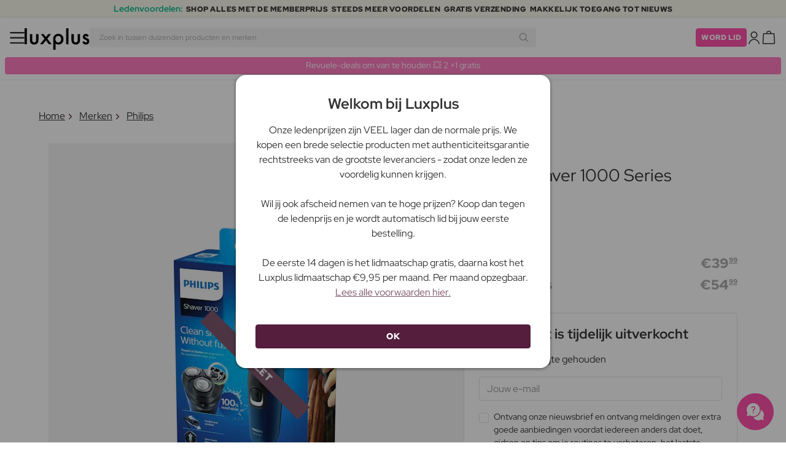

--- FILE ---
content_type: text/html; charset=UTF-8
request_url: https://www.luxplus.be/product/philips-s1131-41-shaver-1000-series-1-st
body_size: 36714
content:
<!doctype html>
<html lang="nl"
    class="">

    <head>
        <meta charset="utf-8">
        <meta name="viewport"
            content="width=device-width, initial-scale=1, maximum-scale=5">
        <link rel="shortcut icon"
            href="/favicon.ico">
        <link rel="preload"
            href="https://www.luxplus.be/build/assets/Kaio-Bold-pga5dD-X.woff2"
            as="font"
            type="font/woff2"
            crossorigin="anonymous">
        <link rel="preload"
            href="https://www.luxplus.be/build/assets/Kaio-Black-C_Xq_2rn.woff2"
            as="font"
            type="font/woff2"
            crossorigin="anonymous">
        <link rel="preload"
            href="https://www.luxplus.be/build/assets/RedHatDisplay-VariableFont_wght-CYt243Jg.woff2"
            as="font"
            type="font/woff2"
            crossorigin="anonymous">
        <link rel="preload"
            href="https://www.luxplus.be/build/assets/RedHatDisplay-Italic-VariableFont_wght-vaS-Mr_M.woff2"
            as="font"
            type="font/woff2"
            crossorigin="anonymous">
        <link rel="dns-prefetch"
            href="//luxplus.imgix.net">
        <link rel="preconnect"
            href="//luxplus.imgix.net">
                <link rel="preload"
            href="https://luxplus.imgix.net/content/icons/2025/logo.svg"
            as="image"
            type="image/svg+xml">
            <link rel="preload" as="style" href="https://www.luxplus.be/build/assets/swiper-DVtqE91n.css" /><link rel="stylesheet" href="https://www.luxplus.be/build/assets/swiper-DVtqE91n.css" data-navigate-track="reload" />    <link rel="preload" as="style" href="https://www.luxplus.be/build/assets/app-CiuazwRZ.css" /><link rel="stylesheet" href="https://www.luxplus.be/build/assets/app-CiuazwRZ.css" data-navigate-track="reload" />            <title>Philips S1131/41 Shaver 1000 Series 1 st - 39.99 EUR - luxplus.be</title>
    <meta name="description"
        content="Bespaar 15.00 EUR (27%) op Philips S1131/41 Shaver 1000 Series 1 st Scheerapparaat. Op luxplus.be bespaar je tot 27% op Scheerapparaat door Philips en vele andere merken.">
    <meta property="og:url"
        content="https://www.luxplus.be/product/philips-s1131-41-shaver-1000-series-1-st">
    <meta property="og:type"
        content="article">
    <meta property="og:title"
        content="Philips S1131/41 Shaver 1000 Series 1 st">
    <meta property="og:description"
        content="S1131/41 Scheerapparaat 1000 Series van Philips is de perfecte scheermachine voor jou, die een gladde en comfortabele scheerbeurt wenst. Met zijn geavanceerde technologie en gebruiksvriendelijk ontwerp kun je gemakkelijk een professioneel resultaat behalen in je eigen huis.

Dit scheerapparaat is speciaal ontworpen om je een nauwe en precieze scheerbeurt te geven zonder de huid te irriteren. Met de scherpe en duurzame mesjes glijdt het moeiteloos over de huid en verwijdert zelfs de kortste haartjes. Je kunt dus in no time een gladde en verzorgde huid krijgen.

S1131/41 Scheerapparaat 1000 Series is uitgerust met een flexibele kop die de contouren van het gezicht volgt en zorgt voor een gelijkmatige scheerbeurt op alle gebieden. Je kunt dus gemakkelijk zelfs de moeilijk bereikbare gebieden zoals de nek en kaak bereiken zonder gedoe.

Dit scheerapparaat is ook waterdicht, waardoor je het zowel onder de douche als met scheercrème of gel kunt gebruiken. Dit geeft je de mogelijkheid om je scheerbeurt aan te passen aan je voorkeuren en een nog comfortabelere ervaring te krijgen.

Met S1131/41 Scheerapparaat 1000 Series krijg je niet alleen een efficiënt scheerapparaat, maar ook een praktische en duurzame oplossing. Het is gemakkelijk schoon te maken en te onderhouden, zodat je het altijd in optimale staat kunt houden. Bovendien heeft het een lange batterijduur, zodat je het lang kunt gebruiken zonder op te laden.

Maak van je scheerbeurt een luxe en comfortabele ervaring met S1131/41 Scheerapparaat 1000 Series van Philips. Bereik een gladde en verzorgde huid met dit geavanceerde scheerapparaat dat is ontworpen om aan jouw behoeften te voldoen.">
            <meta property="og:image"
            content="https://luxplus.imgix.net/content/product/image/106367-88938-1687861033.png?auto=format&amp;w=800&amp;h=800&amp;fill-color=FFFFFF&amp;fill=solid&amp;fit=fillmax&amp;dpr=1&amp;mark=https%3A%2F%2Fluxplus.imgix.net%2Fcontent%2Ficons%2F2025%2Flogo.png&amp;mark-align=right,bottom&amp;mark-pad=40&amp;mark-w=200&amp;mark-h=160">
        <meta property="og:site_name"
        content="Luxplus">
    <meta property="og:logo"
        content="https://luxplus.imgix.net/content/icons/2025/logo-favicon.png">
    <meta name="numberofProductsOnPage"
        content="1">
    <meta name="numberofActiveProductsOnPage"
        content="0">
    <meta name="fromPrice"
        content="39.99">
    <meta name="discountPercentage"
        content="0.27">

    
    
    <link rel="canonical"
        href="https://www.luxplus.be/product/philips-s1131-41-shaver-1000-series-1-st" />
            <link rel="preload"
            imagesrcset="
             https://luxplus.imgix.net/content/product/image/106367-88938-1687861033.png?auto=format&amp;w=400&amp;h=400&amp;trim=auto&amp;trim-sd=1&amp;dpr=2 2x,
              https://luxplus.imgix.net/content/product/image/106367-88938-1687861033.png?auto=format&amp;w=400&amp;h=400&amp;trim=auto&amp;trim-sd=1&amp;dpr=3 3x"
            as="image"
            type="image/png">
                    <!-- Livewire Styles --><style >[wire\:loading][wire\:loading], [wire\:loading\.delay][wire\:loading\.delay], [wire\:loading\.inline-block][wire\:loading\.inline-block], [wire\:loading\.inline][wire\:loading\.inline], [wire\:loading\.block][wire\:loading\.block], [wire\:loading\.flex][wire\:loading\.flex], [wire\:loading\.table][wire\:loading\.table], [wire\:loading\.grid][wire\:loading\.grid], [wire\:loading\.inline-flex][wire\:loading\.inline-flex] {display: none;}[wire\:loading\.delay\.none][wire\:loading\.delay\.none], [wire\:loading\.delay\.shortest][wire\:loading\.delay\.shortest], [wire\:loading\.delay\.shorter][wire\:loading\.delay\.shorter], [wire\:loading\.delay\.short][wire\:loading\.delay\.short], [wire\:loading\.delay\.default][wire\:loading\.delay\.default], [wire\:loading\.delay\.long][wire\:loading\.delay\.long], [wire\:loading\.delay\.longer][wire\:loading\.delay\.longer], [wire\:loading\.delay\.longest][wire\:loading\.delay\.longest] {display: none;}[wire\:offline][wire\:offline] {display: none;}[wire\:dirty]:not(textarea):not(input):not(select) {display: none;}:root {--livewire-progress-bar-color: #2299dd;}[x-cloak] {display: none !important;}[wire\:cloak] {display: none !important;}</style>
                <script>
    const consentTypes = ['Marketing', 'Analytics'];

    function generateConsentPropName(prop) {
        return 'sleeknote' + prop + 'Consent';
    }

    consentTypes.forEach(function(prop) {
        let consentPropName = generateConsentPropName(prop);

        if (!(consentPropName in window)) {
            window[consentPropName] = false;
        }
    });

    window.addEventListener('CookieInformationConsentGiven', function() {
        let cookieProps = ['cookie_cat_marketing', 'cookie_cat_statistic'];

        cookieProps.forEach(function(prop, index) {
            if (window.CookieInformation.getConsentGivenFor(prop)) {
                let consentPropName = generateConsentPropName(consentTypes[index]);
                window[consentPropName] = true;
            }
        });
    });
</script>

<script id="sleeknoteScript"
    type="text/javascript">
    (function() {
        let sleeknoteScriptTag = document.createElement("script");
        sleeknoteScriptTag.type = "text/javascript";
        sleeknoteScriptTag.charset = "utf-8";
        sleeknoteScriptTag.src = ("//sleeknotecustomerscripts.sleeknote.com/172898.js");
        let s = document.getElementById("sleeknoteScript");
        s.parentNode.insertBefore(sleeknoteScriptTag, s);
    })();
</script>
        <script src="https://cdn.behamics.com/luxplus/behamics.js"
    defer></script>
        <script type="text/javascript">
    (function(c, l, a, r, i, t, y) {
        c[a] = c[a] || function() {
            (c[a].q = c[a].q || []).push(arguments)
        };
        t = l.createElement(r);
        t.async = 1;
        t.src = "https://www.clarity.ms/tag/" + i;
        y = l.getElementsByTagName(r)[0];
        y.parentNode.insertBefore(t, y);
    })(window, document, "clarity", "script", "lffo3l2f6w");
</script>
        <script>
    window.dataLayer = window.dataLayer || [];
    window.dataLayer = [{"userStatus":"not-logged-in","userId":"","countryCode":"be","languageCode":"be","membership_status":"not a member","membership_date":"","membership_days":null,"membership_period":"","last_visit":"","last_purchase":"","gs":false,"email":"","phone":"","emailHash":"","phoneHash":"","ufHash":"","ulHash":"","uaHash":"","upnHash":"","ucHash":"","linkCampaignId":0,"referralId":"","membershipTypeId":0,"split-test":""}];
</script>
        <script>
    ! function() {
        "use strict";

        function l(e) {
            for (var t = e, r = 0, n = document.cookie.split(";"); r < n.length; r++) {
                var o = n[r].split("=");
                if (o[0].trim() === t) return o[1]
            }
        }

        function s(e) {
            return localStorage.getItem(e)
        }

        function u(e) {
            return window[e]
        }

        function A(e, t) {
            e = document.querySelector(e);
            return t ? null == e ? void 0 : e.getAttribute(t) : null == e ? void 0 : e.textContent
        }
        var e = window,
            t = document,
            r = "script",
            n = "dataLayer",
            o = 'https:\/\/ssc.luxplus.be',
            a = "",
            i = "7k7yctqoqfv",
            c = '9n1=aWQ9R1RNLU5ES0dUSzQ%3D\u0026sort=asc',
            g = "cookie",
            v = "sck",
            E = "",
            d = !1;
        try {
            var d = !!g && (m = navigator.userAgent, !!(m = new RegExp("Version/([0-9._]+)(.*Mobile)?.*Safari.*").exec(
                    m))) && 16.4 <= parseFloat(m[1]),
                f = "stapeUserId" === g,
                I = d && !f ? function(e, t, r) {
                    void 0 === t && (t = "");
                    var n = {
                            cookie: l,
                            localStorage: s,
                            jsVariable: u,
                            cssSelector: A
                        },
                        t = Array.isArray(t) ? t : [t];
                    if (e && n[e])
                        for (var o = n[e], a = 0, i = t; a < i.length; a++) {
                            var c = i[a],
                                c = r ? o(c, r) : o(c);
                            if (c) return c
                        } else console.warn("invalid uid source", e)
                }(g, v, E) : void 0;
            d = d && (!!I || f)
        } catch (e) {
            console.error(e)
        }
        var m = e,
            g = (m[n] = m[n] || [], m[n].push({
                "gtm.start": (new Date).getTime(),
                event: "gtm.js"
            }), t.getElementsByTagName(r)[0]),
            v = I ? "&bi=" + encodeURIComponent(I) : "",
            E = t.createElement(r),
            f = (d && (i = 8 < i.length ? i.replace(/([a-z]{8}$)/, "kp$1") : "kp" + i), !d && a ? a : o);
        E.async = !0, E.src = f + "/" + i + ".js?" + c + v, null != (e = g.parentNode) && e.insertBefore(E, g)
    }();
</script>

        <script async
    src="https://helloretailcdn.com/helloretail.js"></script>
<script>
    hrq = window.hrq || [];
    hrq.push(['init', {}]);
    hrq.push(function(sdk) {
        if (!CookieInformation.getConsentGivenFor('cookie_cat_marketing')) {
            sdk.setTrackingOptOut(true);
        }
    });

    </script>

        <script>
            function isIOS() {
                return /iPad|iPhone|iPod/.test(navigator.userAgent);
            }

            var isIos = isIOS();

            document.documentElement.classList.add(isIos ? "os-ios" : "os-google");
        </script>
    </head>

    <body class="">
            <script type="application/ld+json">
    {"@context":"http:\/\/schema.org\/","@type":"Product","name":"Philips S1131\/41 Shaver 1000 Series","url":"https:\/\/www.luxplus.be\/product\/philips-s1131-41-shaver-1000-series-1-st","description":"S1131\/41 Scheerapparaat 1000 Series van Philips is de perfecte scheermachine voor jou, die een gladde en comfortabele scheerbeurt wenst. Met zijn geavanceerde technologie en gebruiksvriendelijk ontwerp kun je gemakkelijk een professioneel resultaat behalen in je eigen huis.\n\nDit scheerapparaat is speciaal ontworpen om je een nauwe en precieze scheerbeurt te geven zonder de huid te irriteren. Met de scherpe en duurzame mesjes glijdt het moeiteloos over de huid en verwijdert zelfs de kortste haartjes. Je kunt dus in no time een gladde en verzorgde huid krijgen.\n\nS1131\/41 Scheerapparaat 1000 Series is uitgerust met een flexibele kop die de contouren van het gezicht volgt en zorgt voor een gelijkmatige scheerbeurt op alle gebieden. Je kunt dus gemakkelijk zelfs de moeilijk bereikbare gebieden zoals de nek en kaak bereiken zonder gedoe.\n\nDit scheerapparaat is ook waterdicht, waardoor je het zowel onder de douche als met scheercr\u00e8me of gel kunt gebruiken. Dit geeft je de mogelijkheid om je scheerbeurt aan te passen aan je voorkeuren en een nog comfortabelere ervaring te krijgen.\n\nMet S1131\/41 Scheerapparaat 1000 Series krijg je niet alleen een effici\u00ebnt scheerapparaat, maar ook een praktische en duurzame oplossing. Het is gemakkelijk schoon te maken en te onderhouden, zodat je het altijd in optimale staat kunt houden. Bovendien heeft het een lange batterijduur, zodat je het lang kunt gebruiken zonder op te laden.\n\nMaak van je scheerbeurt een luxe en comfortabele ervaring met S1131\/41 Scheerapparaat 1000 Series van Philips. Bereik een gladde en verzorgde huid met dit geavanceerde scheerapparaat dat is ontworpen om aan jouw behoeften te voldoen.","brand":{"@type":"Thing","name":"Philips"},"offers":{"@type":"Offer","priceCurrency":"EUR","url":"https:\/\/www.luxplus.be\/product\/philips-s1131-41-shaver-1000-series-1-st","price":"39.99","itemCondition":"http:\/\/schema.org\/NewCondition","availability":"http:\/\/schema.org\/OutOfStock","seller":{"@type":"Organization","name":"Luxplus"}},"image":"https:\/\/luxplus.imgix.net\/content\/product\/image\/106367-88938-1687861033.png?auto=format\u0026w=800\u0026h=800\u0026fill-color=FFFFFF\u0026fill=solid\u0026fit=fillmax\u0026dpr=1\u0026mark=https%3A%2F%2Fluxplus.imgix.net%2Fcontent%2Ficons%2F2025%2Flogo.png\u0026mark-align=right,bottom\u0026mark-pad=40\u0026mark-w=200\u0026mark-h=160"}
</script>
    <script type="application/ld+json">
        {"@context":"https:\/\/schema.org","@type":"BreadcrumbList","itemListElement":[{"@type":"ListItem","position":{},"name":{},"item":{}},{"@type":"ListItem","position":{},"name":{},"item":{}},{"@type":"ListItem","position":{},"name":{},"item":{}},{"@type":"ListItem","position":{},"name":{},"item":{}}]}
    </script>
            <div class="top-bar">
        <div class="lux-container max-w-md">
            <div class="lux-field lux-mobile-only">
                <div class="lux-field lux-text">
                    <p class="font-bold">Ledenvoordelen:</p>
                </div>

                <div class="top-bar-mobile   hide-pagination swiper swiper-slider"
    id="swiper_69774eed45632"
    data-per-view="1"
    data-gap="24"
    data-center-slides=""
    data-center-bounds=""
    data-breakpoints="[]"
    data-initial-slide="0"
    data-focus-center=""
    data-loop=""
    data-autoplay="1"
    data-autoplay-delay="5000"
    data-thumbs-id=""
    style="--swiperGap: 24px;">
    <div class="swiper-wrapper ">
        <div class="swiper-slide ">
    <div class="lux-field lux-box-title">
                            <p>SHOP ALLES MET DE MEMBERPRIJS</p>
                        </div>
</div>

                    <div class="swiper-slide ">
    <div class="lux-field lux-box-title">
                            <p>Steeds meer voordelen</p>
                        </div>
</div>

                    <div class="swiper-slide ">
    <div class="lux-field lux-box-title">
                            <p>Gratis verzending</p>
                        </div>
</div>

                    <div class="swiper-slide ">
    <div class="lux-field lux-box-title">
                            <p>Makkelijk toegang tot nieuws</p>
                        </div>
</div>
    </div>

    
    </div>

            </div>

            <div class="lux-field lux-desktop-only">
                <div class="lux-field lux-content-between">
                    <div class="lux-field lux-text">
                        <p class="font-bold">Ledenvoordelen:</p>
                    </div>

                    <div class="lux-field lux-box-title">
                        <p>SHOP ALLES MET DE MEMBERPRIJS</p>
                    </div>

                    <div class="lux-field lux-box-title">
                        <p>Steeds meer voordelen</p>
                    </div>

                    <div class="lux-field lux-box-title">
                        <p>Gratis verzending</p>
                    </div>

                    <div class="lux-field lux-box-title">
                        <p>Makkelijk toegang tot nieuws</p>
                    </div>
                </div>
            </div>
        </div>
    </div>

    <header>
        <div class="lux-header">
    <div class="lux-container full-width">
        <div class="lux-header-container">
            <div class="lux-left">
                <a class="lux-header-button burger-menu d-xl-none" href="javascript:void(0);" onclick="window.mobileMenu.show()" id="Overview">
    <img src="/img/null.png"
    style="--svg: url(https://luxplus.imgix.net/content/icons/2025/burger.svg)"
    alt=""
    class="lux-svg-icon icon menu">

    <div class="lux-field lux-text be">
        <p>
            Menu
        </p>
    </div>

    
</a>

                <a class="lux-header-logo"
                    href="/">
                    <img src="https://luxplus.imgix.net/content/icons/2025/logo-favicon.svg"
                        class="topbar-logo favicon"
                        alt="">
                    <img src="https://luxplus.imgix.net/content/icons/2025/logo.svg"
                        class="topbar-logo logo"
                        alt="">
                </a>
            </div>

            <div class="lux-center shrinking-element">
                <div class="lux-field lux-header-search">
                    <form method="GET"
    action="/search"
    id="search-field-form">
    <label for="search-input-field"
        class="search-input">
        <input id="search-input-field"
            name="q"
            class="hello-search-not-member"
            type="text"
            maxlength="50"
            placeholder="Zoek in tussen duizenden producten en merken"
            autocomplete="off">

        <img src="/img/null.png"
    style="--svg: url(https://luxplus.imgix.net/content/icons/2025/search.svg)"
    alt=""
    class="lux-svg-icon ">
    </label>
</form>
                </div>
            </div>

            <div class="lux-right">
                <div class="lux-header-button lux-search-button">
                    <img src="/img/null.png"
    style="--svg: url(https://luxplus.imgix.net/content/icons/2025/search.svg)"
    alt=""
    class="lux-svg-icon ">
                </div>

                
                                                            <div class="lux-button">
                            <a href="/lidmaatschap"
                                class="btn btn-sm btn-action">
                                Word lid
                            </a>
                        </div>
                    
                    <a class="lux-header-button account" data-toggle="lux-popup" data-target="lux-panel-login" href="#" onclick="return false;">
    <img src="/img/null.png"
    style="--svg: url(https://luxplus.imgix.net/content/icons/2025/profile.svg)"
    alt=""
    class="lux-svg-icon icon account">

    <div class="lux-field lux-text be">
        <p>
            Log in
        </p>
    </div>

    
</a>
                
                <a href="/winkelmand"
    class="lux-header-button  basket">
    <img src="/img/null.png"
    style="--svg: url(https://luxplus.imgix.net/content/icons/2025/basket.svg)"
    alt=""
    class="lux-svg-icon icon cart">

    <span
        class="header-button-counter non-member ">
            </span>

    <div class="lux-field lux-text be">
        <p>
            Winkelmand
        </p>
    </div>
</a>
            </div>

            <div class="lux-footer">
                <ul class="lux-main-menu">
            <li class="">
            <a class="lux-menu-link section"
                data-id="section_news"
                href="/nieuwe-producten">
                Nieuw
            </a>
        </li>
            <li class="">
            <a class="lux-menu-link section"
                data-id="section_sale"
                href="/sale">
                Deals
            </a>
        </li>
            <li class="">
            <a class="lux-menu-link section"
                data-id="section_inspiration"
                href="/terug-op-voorraad">
                Inspiratie
            </a>
        </li>
            <li class="">
            <a class="lux-menu-link section"
                data-id="section_trending"
                href="/trending">
                Trending
            </a>
        </li>
            <li class="">
            <a class="lux-menu-link section"
                data-id="section_7"
                href="/section/make-up">
                Make-up
            </a>
        </li>
            <li class="">
            <a class="lux-menu-link section"
                data-id="section_8"
                href="/section/huidverzorging">
                Huidverzorging
            </a>
        </li>
            <li class="">
            <a class="lux-menu-link section"
                data-id="section_9"
                href="/section/parfum">
                Parfum
            </a>
        </li>
            <li class="">
            <a class="lux-menu-link section"
                data-id="section_10"
                href="/section/haar">
                Haar
            </a>
        </li>
            <li class="">
            <a class="lux-menu-link section"
                data-id="section_2"
                href="/section/heren">
                Heren
            </a>
        </li>
            <li class="">
            <a class="lux-menu-link section"
                data-id="section_11"
                href="/section/gezondheid-en-welzijn">
                Gezondheid &amp; Welzijn
            </a>
        </li>
            <li class="">
            <a class="lux-menu-link section"
                data-id="section_14"
                href="/section/home">
                Home
            </a>
        </li>
            <li class="">
            <a class="lux-menu-link section"
                data-id="section_4"
                href="/section/luxliving">
                Persoonlijke Verzorging
            </a>
        </li>
            <li class="">
            <a class="lux-menu-link section"
                data-id="section_3"
                href="/section/kinderen">
                Moeder &amp; Kind
            </a>
        </li>
            <li class="">
            <a class="lux-menu-link section"
                data-id="section_outlet"
                href="/outlet">
                Outlet
            </a>
        </li>
    </ul>
                <div class="lux-main-menu-overlay">
                                                <div class="lux-section-menu"
    data-id="section_inspiration">
    <div class="lux-category-menu">
    <a href="/terug-op-voorraad"
                                    class="lux-menu-link category">
                                    Terug op voorraad
                                </a>
</div>
                                                                                <div class="lux-category-menu">
    <a href="/besteld"
                                    class="lux-menu-link category">
                                    Binnenkort beschikbaar
                                </a>
</div>
                                                                                <div class="lux-category-menu">
    <a href="/luxmagazine"
                                    class="lux-menu-link category">
                                    Luxmagazine
                                </a>
</div>
                                                                                <div class="lux-category-menu">
    <a href="/luxury"
                                    class="lux-menu-link category">
                                    Luxe
                                </a>
</div>
                                                                                <div class="lux-category-menu">
    <a href="/alle-merken"
                                    class="lux-menu-link category">
                                    Merken
                                </a>
</div>
</div>
                                            <div class="lux-section-menu"
    data-id="section_7">
    <div class="lux-category-menu">
    <a href="/categorie/gezicht"
                                    class="lux-menu-link category">
                                    Gezicht
                                </a>

                                                                    <ul class="lux-subcategory-menu">
                                                                                                                                    <li>
                                                    <a href="/subcategorie/poeder"
                                                        class="lux-menu-link subcategory">
                                                        Poeder
                                                    </a>
                                                </li>
                                                                                                                                                                                <li>
                                                    <a href="/subcategorie/foundation"
                                                        class="lux-menu-link subcategory">
                                                        Foundation
                                                    </a>
                                                </li>
                                                                                                                                                                                <li>
                                                    <a href="/subcategorie/primer"
                                                        class="lux-menu-link subcategory">
                                                        Primer
                                                    </a>
                                                </li>
                                                                                                                                                                                <li>
                                                    <a href="/subcategorie/setting-spray"
                                                        class="lux-menu-link subcategory">
                                                        Setting spray
                                                    </a>
                                                </li>
                                                                                                                                                                                <li>
                                                    <a href="/subcategorie/blush"
                                                        class="lux-menu-link subcategory">
                                                        Blush
                                                    </a>
                                                </li>
                                                                                                                                                                                <li>
                                                    <a href="/subcategorie/bb-cc-cream"
                                                        class="lux-menu-link subcategory">
                                                        BB &amp; CC cream
                                                    </a>
                                                </li>
                                                                                                                                                                                <li>
                                                    <a href="/subcategorie/bronzer"
                                                        class="lux-menu-link subcategory">
                                                        Bronzer
                                                    </a>
                                                </li>
                                                                                                                                                                                <li>
                                                    <a href="/subcategorie/concealer-en-highlighter"
                                                        class="lux-menu-link subcategory">
                                                        Concealer
                                                    </a>
                                                </li>
                                                                                                                                                                                <li>
                                                    <a href="/subcategorie/highlighter"
                                                        class="lux-menu-link subcategory">
                                                        Highlighter
                                                    </a>
                                                </li>
                                                                                                                                                                                <li>
                                                    <a href="/subcategorie/getinte-dagcreme"
                                                        class="lux-menu-link subcategory">
                                                        Getinte dagcrème
                                                    </a>
                                                </li>
                                                                                                                                                                                                                                                                                                                                                                                                                                                                                                                                                                                                                                                                                                                                                                                                                                                                                                                                                                                                                                                
                                        <li>
                                            <a href="/categorie/gezicht"
                                                class="lux-menu-link show-all">
                                                Toon alles

                                                <img src="/img/null.png"
    style="--svg: url(https://luxplus.imgix.net/content/icons/2025/arrow-right.svg)"
    alt=""
    class="lux-svg-icon ">
                                            </a>
                                        </li>
                                    </ul>
</div>
                                                                                <div class="lux-category-menu">
    <a href="/categorie/ogen"
                                    class="lux-menu-link category">
                                    Ogen
                                </a>

                                                                    <ul class="lux-subcategory-menu">
                                                                                                                                    <li>
                                                    <a href="/subcategorie/wimper-serum"
                                                        class="lux-menu-link subcategory">
                                                        Wimperserum
                                                    </a>
                                                </li>
                                                                                                                                                                                <li>
                                                    <a href="/subcategorie/wimpers"
                                                        class="lux-menu-link subcategory">
                                                        Kunstwimpers
                                                    </a>
                                                </li>
                                                                                                                                                                                <li>
                                                    <a href="/subcategorie/mascara"
                                                        class="lux-menu-link subcategory">
                                                        Mascara
                                                    </a>
                                                </li>
                                                                                                                                                                                <li>
                                                    <a href="/subcategorie/wenkbrauwen"
                                                        class="lux-menu-link subcategory">
                                                        Wenkbrauwen
                                                    </a>
                                                </li>
                                                                                                                                                                                <li>
                                                    <a href="/subcategorie/wimper-en-wenkbrauwverf"
                                                        class="lux-menu-link subcategory">
                                                        Wimper- En Wenkbrauwverf
                                                    </a>
                                                </li>
                                                                                                                                                                                <li>
                                                    <a href="/subcategorie/oogschaduw"
                                                        class="lux-menu-link subcategory">
                                                        Oogschaduw
                                                    </a>
                                                </li>
                                                                                                                                                                                <li>
                                                    <a href="/subcategorie/eyeliner"
                                                        class="lux-menu-link subcategory">
                                                        Eyeliner
                                                    </a>
                                                </li>
                                                                                                                                                                                <li>
                                                    <a href="/subcategorie/kleurlenzen"
                                                        class="lux-menu-link subcategory">
                                                        Kleurlenzen
                                                    </a>
                                                </li>
                                                                                                                                                                                                                                                                                                                                                                                                                                                                                                                                                                                                                                                                                                                                                                                                                                                                                                                                                                                                                                                
                                        <li>
                                            <a href="/categorie/ogen"
                                                class="lux-menu-link show-all">
                                                Toon alles

                                                <img src="/img/null.png"
    style="--svg: url(https://luxplus.imgix.net/content/icons/2025/arrow-right.svg)"
    alt=""
    class="lux-svg-icon ">
                                            </a>
                                        </li>
                                    </ul>
</div>
                                                                                <div class="lux-category-menu">
    <a href="/categorie/ontdek-makeup"
                                    class="lux-menu-link category">
                                    Ontdek
                                </a>

                                                                    <ul class="lux-subcategory-menu">
                                                                                                                                    <li>
                                                    <a href="/subcategorie/bestsellers-makeup"
                                                        class="lux-menu-link subcategory">
                                                        Bestsellers
                                                    </a>
                                                </li>
                                                                                                                                                                                <li>
                                                    <a href="/subcategorie/k-beauty-makeup"
                                                        class="lux-menu-link subcategory">
                                                        K-Beauty Make-Up
                                                    </a>
                                                </li>
                                                                                                                                                                                <li>
                                                    <a href="/subcategorie/cadeausets-makeup"
                                                        class="lux-menu-link subcategory">
                                                        Cadeausets
                                                    </a>
                                                </li>
                                                                                                                                                                                <li>
                                                    <a href="/subcategorie/make-up-trends"
                                                        class="lux-menu-link subcategory">
                                                        Festival Make-Up
                                                    </a>
                                                </li>
                                                                                                                                                                                <li>
                                                    <a href="/subcategorie/contour-kit"
                                                        class="lux-menu-link subcategory">
                                                        Contour Kit
                                                    </a>
                                                </li>
                                                                                                                                                                                                                                                                                                                                                                                                                                                                                                                                                                                                                                                                                                                                                                                                                                                                                                                                                                                                                                                
                                        <li>
                                            <a href="/categorie/ontdek-makeup"
                                                class="lux-menu-link show-all">
                                                Toon alles

                                                <img src="/img/null.png"
    style="--svg: url(https://luxplus.imgix.net/content/icons/2025/arrow-right.svg)"
    alt=""
    class="lux-svg-icon ">
                                            </a>
                                        </li>
                                    </ul>
</div>
                                                                                <div class="lux-category-menu">
    <a href="/categorie/lippen"
                                    class="lux-menu-link category">
                                    Lippen
                                </a>

                                                                    <ul class="lux-subcategory-menu">
                                                                                                                                    <li>
                                                    <a href="/subcategorie/lipstick-en-lipgloss"
                                                        class="lux-menu-link subcategory">
                                                        Lippenstift
                                                    </a>
                                                </li>
                                                                                                                                                                                <li>
                                                    <a href="/subcategorie/lip-stain"
                                                        class="lux-menu-link subcategory">
                                                        Lip Stain
                                                    </a>
                                                </li>
                                                                                                                                                                                <li>
                                                    <a href="/subcategorie/lipgloss"
                                                        class="lux-menu-link subcategory">
                                                        Lipgloss
                                                    </a>
                                                </li>
                                                                                                                                                                                <li>
                                                    <a href="/subcategorie/lipliner"
                                                        class="lux-menu-link subcategory">
                                                        Lipliner
                                                    </a>
                                                </li>
                                                                                                                                                                                <li>
                                                    <a href="/subcategorie/lip-oil"
                                                        class="lux-menu-link subcategory">
                                                        Lip Oil
                                                    </a>
                                                </li>
                                                                                                                                                                                <li>
                                                    <a href="/subcategorie/lip-plumper"
                                                        class="lux-menu-link subcategory">
                                                        Lip plumper
                                                    </a>
                                                </li>
                                                                                                                                                                                                                                                                                                                                                                                                                                                                                                                                                                                                                                                                                                                                                                                                                                                                                                                                                                                                                                                
                                        <li>
                                            <a href="/categorie/lippen"
                                                class="lux-menu-link show-all">
                                                Toon alles

                                                <img src="/img/null.png"
    style="--svg: url(https://luxplus.imgix.net/content/icons/2025/arrow-right.svg)"
    alt=""
    class="lux-svg-icon ">
                                            </a>
                                        </li>
                                    </ul>
</div>
                                                                                <div class="lux-category-menu">
    <a href="/categorie/accessories"
                                    class="lux-menu-link category">
                                    Accessories
                                </a>

                                                                    <ul class="lux-subcategory-menu">
                                                                                                                                    <li>
                                                    <a href="/subcategorie/penselen-en-applicatoren"
                                                        class="lux-menu-link subcategory">
                                                        Make-up brush
                                                    </a>
                                                </li>
                                                                                                                                                                                <li>
                                                    <a href="/subcategorie/makeup-accessoires"
                                                        class="lux-menu-link subcategory">
                                                        Accessoires
                                                    </a>
                                                </li>
                                                                                                                                                                                <li>
                                                    <a href="/subcategorie/pincet"
                                                        class="lux-menu-link subcategory">
                                                        Pincet
                                                    </a>
                                                </li>
                                                                                                                                                                                <li>
                                                    <a href="/subcategorie/wimperkrullers"
                                                        class="lux-menu-link subcategory">
                                                        Wimperkrullers
                                                    </a>
                                                </li>
                                                                                                                                                                                <li>
                                                    <a href="/subcategorie/make-up-spons"
                                                        class="lux-menu-link subcategory">
                                                        Make-up spons
                                                    </a>
                                                </li>
                                                                                                                                                                                                                                                                                                                                                                                                                                                                                                                                                                                                                                                                                                                                                                                                                                                                                                                                                                                                                                                
                                        <li>
                                            <a href="/categorie/accessories"
                                                class="lux-menu-link show-all">
                                                Toon alles

                                                <img src="/img/null.png"
    style="--svg: url(https://luxplus.imgix.net/content/icons/2025/arrow-right.svg)"
    alt=""
    class="lux-svg-icon ">
                                            </a>
                                        </li>
                                    </ul>
</div>
                                                                                <div class="lux-category-menu">
    <a href="/categorie/nagels"
                                    class="lux-menu-link category">
                                    Nagels
                                </a>

                                                                    <ul class="lux-subcategory-menu">
                                                                                                                                    <li>
                                                    <a href="/subcategorie/nagelverzorging"
                                                        class="lux-menu-link subcategory">
                                                        Nagelverzorging
                                                    </a>
                                                </li>
                                                                                                                                                                                <li>
                                                    <a href="/subcategorie/nagel-lak"
                                                        class="lux-menu-link subcategory">
                                                        Nagellak
                                                    </a>
                                                </li>
                                                                                                                                                                                <li>
                                                    <a href="/subcategorie/kunstnagels"
                                                        class="lux-menu-link subcategory">
                                                        Kunstnagels
                                                    </a>
                                                </li>
                                                                                                                                                                                <li>
                                                    <a href="/subcategorie/nagelvijlen-en-scharen"
                                                        class="lux-menu-link subcategory">
                                                        Nagelvijlen- en Scharen
                                                    </a>
                                                </li>
                                                                                                                                                                                <li>
                                                    <a href="/subcategorie/topcoat-and-basecoat"
                                                        class="lux-menu-link subcategory">
                                                        Topcoat &amp; basecoat
                                                    </a>
                                                </li>
                                                                                                                                                                                <li>
                                                    <a href="/subcategorie/nagellak-remover"
                                                        class="lux-menu-link subcategory">
                                                        Nagellak remover
                                                    </a>
                                                </li>
                                                                                                                                                                                <li>
                                                    <a href="/subcategorie/gel-nagellak"
                                                        class="lux-menu-link subcategory">
                                                        Gel nagellak
                                                    </a>
                                                </li>
                                                                                                                                                                                <li>
                                                    <a href="/subcategorie/manicure-set"
                                                        class="lux-menu-link subcategory">
                                                        Manicure Set
                                                    </a>
                                                </li>
                                                                                                                                                                                                                                                                                                                                                                                                                                                                                                                                                                                                                                                                                                                                                                                                                                                                                                                                                                                                                                                
                                        <li>
                                            <a href="/categorie/nagels"
                                                class="lux-menu-link show-all">
                                                Toon alles

                                                <img src="/img/null.png"
    style="--svg: url(https://luxplus.imgix.net/content/icons/2025/arrow-right.svg)"
    alt=""
    class="lux-svg-icon ">
                                            </a>
                                        </li>
                                    </ul>
</div>
</div>
                                <div class="lux-section-menu"
    data-id="section_8">
    <div class="lux-category-menu">
    <a href="/categorie/gezichtsverzorging"
                                    class="lux-menu-link category">
                                    Gezichtsverzorging
                                </a>

                                                                    <ul class="lux-subcategory-menu">
                                                                                                                                    <li>
                                                    <a href="/subcategorie/gezichts-creme-dames"
                                                        class="lux-menu-link subcategory">
                                                        Gezichtscrème
                                                    </a>
                                                </li>
                                                                                                                                                                                <li>
                                                    <a href="/subcategorie/serum"
                                                        class="lux-menu-link subcategory">
                                                        Serum
                                                    </a>
                                                </li>
                                                                                                                                                                                <li>
                                                    <a href="/subcategorie/maskers-en-scrubs-dames"
                                                        class="lux-menu-link subcategory">
                                                        Gezichtsmasker
                                                    </a>
                                                </li>
                                                                                                                                                                                <li>
                                                    <a href="/subcategorie/gezichts-reiniger-en-zeep-dames"
                                                        class="lux-menu-link subcategory">
                                                        Gezichtsreiniging
                                                    </a>
                                                </li>
                                                                                                                                                                                <li>
                                                    <a href="/subcategorie/skintonic"
                                                        class="lux-menu-link subcategory">
                                                        Skintonic
                                                    </a>
                                                </li>
                                                                                                                                                                                <li>
                                                    <a href="/subcategorie/oog-creme"
                                                        class="lux-menu-link subcategory">
                                                        Oogverzorging
                                                    </a>
                                                </li>
                                                                                                                                                                                <li>
                                                    <a href="/subcategorie/gezichtsbehandeling"
                                                        class="lux-menu-link subcategory">
                                                        Skincare Tools
                                                    </a>
                                                </li>
                                                                                                                                                                                <li>
                                                    <a href="/subcategorie/lipverzorging"
                                                        class="lux-menu-link subcategory">
                                                        Lipverzorging
                                                    </a>
                                                </li>
                                                                                                                                                                                <li>
                                                    <a href="/subcategorie/make-up-remover"
                                                        class="lux-menu-link subcategory">
                                                        Make-up Remover
                                                    </a>
                                                </li>
                                                                                                                                                                                <li>
                                                    <a href="/subcategorie/essence"
                                                        class="lux-menu-link subcategory">
                                                        Essence
                                                    </a>
                                                </li>
                                                                                                                                                                                <li>
                                                    <a href="/subcategorie/facial-mists"
                                                        class="lux-menu-link subcategory">
                                                        Facial mists
                                                    </a>
                                                </li>
                                                                                                                                                                                <li>
                                                    <a href="/subcategorie/gezichtsolie"
                                                        class="lux-menu-link subcategory">
                                                        Gezichtsolie
                                                    </a>
                                                </li>
                                                                                                                                                                                                                                                                                                                                                                                                                                                                                                                                                                                                                                                                                                                                                                                                                                                                                                                                                                                                                                                
                                        <li>
                                            <a href="/categorie/gezichtsverzorging"
                                                class="lux-menu-link show-all">
                                                Toon alles

                                                <img src="/img/null.png"
    style="--svg: url(https://luxplus.imgix.net/content/icons/2025/arrow-right.svg)"
    alt=""
    class="lux-svg-icon ">
                                            </a>
                                        </li>
                                    </ul>
</div>
                                                                                <div class="lux-category-menu">
    <a href="/categorie/shop-op-huidtype"
                                    class="lux-menu-link category">
                                    Winkel volgens huidtype en probleem
                                </a>

                                                                    <ul class="lux-subcategory-menu">
                                                                                                                                    <li>
                                                    <a href="/subcategorie/anti-age"
                                                        class="lux-menu-link subcategory">
                                                        Anti age
                                                    </a>
                                                </li>
                                                                                                                                                                                <li>
                                                    <a href="/subcategorie/roodheid"
                                                        class="lux-menu-link subcategory">
                                                        Roodheid
                                                    </a>
                                                </li>
                                                                                                                                                                                <li>
                                                    <a href="/subcategorie/droge-huid"
                                                        class="lux-menu-link subcategory">
                                                        Droge huid
                                                    </a>
                                                </li>
                                                                                                                                                                                <li>
                                                    <a href="/subcategorie/pigmentvlekken"
                                                        class="lux-menu-link subcategory">
                                                        Pigmentvlekken
                                                    </a>
                                                </li>
                                                                                                                                                                                <li>
                                                    <a href="/subcategorie/gevoelige-huid"
                                                        class="lux-menu-link subcategory">
                                                        Gevoelige huid
                                                    </a>
                                                </li>
                                                                                                                                                                                <li>
                                                    <a href="/subcategorie/vette-huid"
                                                        class="lux-menu-link subcategory">
                                                        Vette huid
                                                    </a>
                                                </li>
                                                                                                                                                                                <li>
                                                    <a href="/subcategorie/onzuivere-huid"
                                                        class="lux-menu-link subcategory">
                                                        Onzuivere huid
                                                    </a>
                                                </li>
                                                                                                                                                                                <li>
                                                    <a href="/subcategorie/gecombineerde-huid"
                                                        class="lux-menu-link subcategory">
                                                        Gecombineerde huid
                                                    </a>
                                                </li>
                                                                                                                                                                                <li>
                                                    <a href="/subcategorie/striae"
                                                        class="lux-menu-link subcategory">
                                                        Striae
                                                    </a>
                                                </li>
                                                                                                                                                                                <li>
                                                    <a href="/subcategorie/shop-op-behoefte-cellulitis"
                                                        class="lux-menu-link subcategory">
                                                        Cellulitis
                                                    </a>
                                                </li>
                                                                                                                                                                                                                                                                                                                                                                                                                                                                                                                                                                                                                                                                                                                                                                                                                                                                                                                                                                                                                                                
                                        <li>
                                            <a href="/categorie/shop-op-huidtype"
                                                class="lux-menu-link show-all">
                                                Toon alles

                                                <img src="/img/null.png"
    style="--svg: url(https://luxplus.imgix.net/content/icons/2025/arrow-right.svg)"
    alt=""
    class="lux-svg-icon ">
                                            </a>
                                        </li>
                                    </ul>
</div>
                                                                                <div class="lux-category-menu">
    <a href="/categorie/ontdek"
                                    class="lux-menu-link category">
                                    Ontdek
                                </a>

                                                                    <ul class="lux-subcategory-menu">
                                                                                                                                    <li>
                                                    <a href="/subcategorie/k-beauty"
                                                        class="lux-menu-link subcategory">
                                                        K-Beauty
                                                    </a>
                                                </li>
                                                                                                                                                                                <li>
                                                    <a href="/subcategorie/bestsellers-skincare"
                                                        class="lux-menu-link subcategory">
                                                        Bestsellers
                                                    </a>
                                                </li>
                                                                                                                                                                                <li>
                                                    <a href="/subcategorie/giftsets"
                                                        class="lux-menu-link subcategory">
                                                        Giftsets
                                                    </a>
                                                </li>
                                                                                                                                                                                <li>
                                                    <a href="/subcategorie/huidverzorging-travel"
                                                        class="lux-menu-link subcategory">
                                                        Travel Size
                                                    </a>
                                                </li>
                                                                                                                                                                                <li>
                                                    <a href="/subcategorie/wellness-huidverzorging"
                                                        class="lux-menu-link subcategory">
                                                        Wellness
                                                    </a>
                                                </li>
                                                                                                                                                                                                                                                                                                                                                                                                                                                                                                                                                                                                                                                                                                                                                                                                                                                                                                                                                                                                                                                
                                        <li>
                                            <a href="/categorie/ontdek"
                                                class="lux-menu-link show-all">
                                                Toon alles

                                                <img src="/img/null.png"
    style="--svg: url(https://luxplus.imgix.net/content/icons/2025/arrow-right.svg)"
    alt=""
    class="lux-svg-icon ">
                                            </a>
                                        </li>
                                    </ul>
</div>
                                                                                <div class="lux-category-menu">
    <a href="/categorie/k-beauty"
                                    class="lux-menu-link category">
                                    K-Beauty
                                </a>

                                                                    <ul class="lux-subcategory-menu">
                                                                                                                                    <li>
                                                    <a href="/subcategorie/k-beauty-gezichtscreme"
                                                        class="lux-menu-link subcategory">
                                                        Gezichtscrème
                                                    </a>
                                                </li>
                                                                                                                                                                                <li>
                                                    <a href="/subcategorie/k-beauty-serum"
                                                        class="lux-menu-link subcategory">
                                                        Serum
                                                    </a>
                                                </li>
                                                                                                                                                                                <li>
                                                    <a href="/subcategorie/k-beauty-sheet-masks"
                                                        class="lux-menu-link subcategory">
                                                        Sheet Masks
                                                    </a>
                                                </li>
                                                                                                                                                                                <li>
                                                    <a href="/subcategorie/k-beauty-toner-and-mist"
                                                        class="lux-menu-link subcategory">
                                                        Toner &amp; Mist
                                                    </a>
                                                </li>
                                                                                                                                                                                <li>
                                                    <a href="/subcategorie/k-beauty-gezichtsmaskers"
                                                        class="lux-menu-link subcategory">
                                                        Gezichtsmaskers
                                                    </a>
                                                </li>
                                                                                                                                                                                <li>
                                                    <a href="/subcategorie/k-beauty-oogverzorging"
                                                        class="lux-menu-link subcategory">
                                                        Oogverzorging
                                                    </a>
                                                </li>
                                                                                                                                                                                <li>
                                                    <a href="/subcategorie/k-beauty-zonnecreme"
                                                        class="lux-menu-link subcategory">
                                                        Zonnecrème
                                                    </a>
                                                </li>
                                                                                                                                                                                <li>
                                                    <a href="/subcategorie/k-beauty-gezichtsreiniging"
                                                        class="lux-menu-link subcategory">
                                                        Gezichtsreiniging
                                                    </a>
                                                </li>
                                                                                                                                                                                <li>
                                                    <a href="/subcategorie/k-beauty-lichaamsverzorging"
                                                        class="lux-menu-link subcategory">
                                                        Lichaamsverzorging
                                                    </a>
                                                </li>
                                                                                                                                                                                <li>
                                                    <a href="/subcategorie/k-beauty-cleansing-oil"
                                                        class="lux-menu-link subcategory">
                                                        Cleansing Oil
                                                    </a>
                                                </li>
                                                                                                                                                                                <li>
                                                    <a href="/subcategorie/k-beauty-essence"
                                                        class="lux-menu-link subcategory">
                                                        Essence
                                                    </a>
                                                </li>
                                                                                                                                                                                <li>
                                                    <a href="/subcategorie/k-beauty-exfolierend"
                                                        class="lux-menu-link subcategory">
                                                        Exfoliërend
                                                    </a>
                                                </li>
                                                                                                                                                                                                                                                                                                                                                                                                                                                                                                                                                                                                                                                                                                                                                                                                                                                                                                                                                                                                                                                
                                        <li>
                                            <a href="/categorie/k-beauty"
                                                class="lux-menu-link show-all">
                                                Toon alles

                                                <img src="/img/null.png"
    style="--svg: url(https://luxplus.imgix.net/content/icons/2025/arrow-right.svg)"
    alt=""
    class="lux-svg-icon ">
                                            </a>
                                        </li>
                                    </ul>
</div>
                                                                                <div class="lux-category-menu">
    <a href="/categorie/shop-op-ingredienten"
                                    class="lux-menu-link category">
                                    Shop op ingrediënten
                                </a>

                                                                    <ul class="lux-subcategory-menu">
                                                                                                                                    <li>
                                                    <a href="/subcategorie/collageen"
                                                        class="lux-menu-link subcategory">
                                                        Collageen
                                                    </a>
                                                </li>
                                                                                                                                                                                <li>
                                                    <a href="/subcategorie/niacinamide"
                                                        class="lux-menu-link subcategory">
                                                        Niacinamide
                                                    </a>
                                                </li>
                                                                                                                                                                                <li>
                                                    <a href="/subcategorie/hyaluronzuur"
                                                        class="lux-menu-link subcategory">
                                                        Hyaluronzuur
                                                    </a>
                                                </li>
                                                                                                                                                                                <li>
                                                    <a href="/subcategorie/centella"
                                                        class="lux-menu-link subcategory">
                                                        Centella
                                                    </a>
                                                </li>
                                                                                                                                                                                <li>
                                                    <a href="/subcategorie/vitamine-c"
                                                        class="lux-menu-link subcategory">
                                                        Vitamine C
                                                    </a>
                                                </li>
                                                                                                                                                                                <li>
                                                    <a href="/subcategorie/pdrn"
                                                        class="lux-menu-link subcategory">
                                                        PDRN
                                                    </a>
                                                </li>
                                                                                                                                                                                <li>
                                                    <a href="/subcategorie/vitamine-e"
                                                        class="lux-menu-link subcategory">
                                                        Vitamine E
                                                    </a>
                                                </li>
                                                                                                                                                                                <li>
                                                    <a href="/subcategorie/retinol"
                                                        class="lux-menu-link subcategory">
                                                        Retinol
                                                    </a>
                                                </li>
                                                                                                                                                                                <li>
                                                    <a href="/subcategorie/aha-bha"
                                                        class="lux-menu-link subcategory">
                                                        AHA BHA
                                                    </a>
                                                </li>
                                                                                                                                                                                <li>
                                                    <a href="/subcategorie/salicylzuur"
                                                        class="lux-menu-link subcategory">
                                                        Salicylzuur
                                                    </a>
                                                </li>
                                                                                                                                                                                                                                                                                                                                                                                                                                                                                                                                                                                                                                                                                                                                                                                                                                                                                                                                                                                                                                                
                                        <li>
                                            <a href="/categorie/shop-op-ingredienten"
                                                class="lux-menu-link show-all">
                                                Toon alles

                                                <img src="/img/null.png"
    style="--svg: url(https://luxplus.imgix.net/content/icons/2025/arrow-right.svg)"
    alt=""
    class="lux-svg-icon ">
                                            </a>
                                        </li>
                                    </ul>
</div>
                                                                                <div class="lux-category-menu">
    <a href="/categorie/lichaamsverzorging"
                                    class="lux-menu-link category">
                                    Lichaamsverzorging
                                </a>

                                                                    <ul class="lux-subcategory-menu">
                                                                                                                                    <li>
                                                    <a href="/subcategorie/body-lotion-dames"
                                                        class="lux-menu-link subcategory">
                                                        Bodylotion
                                                    </a>
                                                </li>
                                                                                                                                                                                <li>
                                                    <a href="/subcategorie/douchegel"
                                                        class="lux-menu-link subcategory">
                                                        Douchegel
                                                    </a>
                                                </li>
                                                                                                                                                                                <li>
                                                    <a href="/subcategorie/hand-zeep"
                                                        class="lux-menu-link subcategory">
                                                        Handzeep
                                                    </a>
                                                </li>
                                                                                                                                                                                <li>
                                                    <a href="/subcategorie/huid-olie"
                                                        class="lux-menu-link subcategory">
                                                        Lichaamsolie
                                                    </a>
                                                </li>
                                                                                                                                                                                <li>
                                                    <a href="/subcategorie/handen-en-nagels-dames"
                                                        class="lux-menu-link subcategory">
                                                        Handverzorging
                                                    </a>
                                                </li>
                                                                                                                                                                                <li>
                                                    <a href="/subcategorie/deodorant"
                                                        class="lux-menu-link subcategory">
                                                        Deodorant
                                                    </a>
                                                </li>
                                                                                                                                                                                <li>
                                                    <a href="/subcategorie/voet-verzorging-dames"
                                                        class="lux-menu-link subcategory">
                                                        Voetverzorging
                                                    </a>
                                                </li>
                                                                                                                                                                                <li>
                                                    <a href="/subcategorie/bodyscrub"
                                                        class="lux-menu-link subcategory">
                                                        Scrub
                                                    </a>
                                                </li>
                                                                                                                                                                                <li>
                                                    <a href="/subcategorie/douchegel-dames"
                                                        class="lux-menu-link subcategory">
                                                        Bad
                                                    </a>
                                                </li>
                                                                                                                                                                                <li>
                                                    <a href="/subcategorie/accessories-lichaamsverzorging"
                                                        class="lux-menu-link subcategory">
                                                        Accessoires
                                                    </a>
                                                </li>
                                                                                                                                                                                                                                                                                                                                                                                                                                                                                                                                                                                                                                                                                                                                                                                                                                                                                                                                                                                                                                                
                                        <li>
                                            <a href="/categorie/lichaamsverzorging"
                                                class="lux-menu-link show-all">
                                                Toon alles

                                                <img src="/img/null.png"
    style="--svg: url(https://luxplus.imgix.net/content/icons/2025/arrow-right.svg)"
    alt=""
    class="lux-svg-icon ">
                                            </a>
                                        </li>
                                    </ul>
</div>
                                                                                <div class="lux-category-menu">
    <a href="/categorie/zonproducten"
                                    class="lux-menu-link category">
                                    Zonproducten
                                </a>

                                                                    <ul class="lux-subcategory-menu">
                                                                                                                                    <li>
                                                    <a href="/subcategorie/zon-bescherming-lichaam-dames"
                                                        class="lux-menu-link subcategory">
                                                        Zonnebrand
                                                    </a>
                                                </li>
                                                                                                                                                                                <li>
                                                    <a href="/subcategorie/zelf-bruiner"
                                                        class="lux-menu-link subcategory">
                                                        Zelfbruiner
                                                    </a>
                                                </li>
                                                                                                                                                                                <li>
                                                    <a href="/subcategorie/zon-bescherming-gezicht-dames"
                                                        class="lux-menu-link subcategory">
                                                        Aftersun
                                                    </a>
                                                </li>
                                                                                                                                                                                                                                                                                                                                                                                                                                                                                                                                                                                                                                                                                                                                                                                                                                                                                                                                                                                                                                                
                                        <li>
                                            <a href="/categorie/zonproducten"
                                                class="lux-menu-link show-all">
                                                Toon alles

                                                <img src="/img/null.png"
    style="--svg: url(https://luxplus.imgix.net/content/icons/2025/arrow-right.svg)"
    alt=""
    class="lux-svg-icon ">
                                            </a>
                                        </li>
                                    </ul>
</div>
                                                                                <div class="lux-category-menu">
    <a href="/categorie/dermatologische-skincare"
                                    class="lux-menu-link category">
                                    Dermatologische skincare
                                </a>

                                                                    <ul class="lux-subcategory-menu">
                                                                                                                                    <li>
                                                    <a href="/subcategorie/gezichtsverzorging"
                                                        class="lux-menu-link subcategory">
                                                        Gezichtsverzorging
                                                    </a>
                                                </li>
                                                                                                                                                                                <li>
                                                    <a href="/subcategorie/lichaamsverzorging"
                                                        class="lux-menu-link subcategory">
                                                        Lichaamsverzorging
                                                    </a>
                                                </li>
                                                                                                                                                                                <li>
                                                    <a href="/subcategorie/zonproducten-derma"
                                                        class="lux-menu-link subcategory">
                                                        Zonproducten
                                                    </a>
                                                </li>
                                                                                                                                                                                                                                                                                                                                                                                                                                                                                                                                                                                                                                                                                                                                                                                                                                                                                                                                                                                                                                                
                                        <li>
                                            <a href="/categorie/dermatologische-skincare"
                                                class="lux-menu-link show-all">
                                                Toon alles

                                                <img src="/img/null.png"
    style="--svg: url(https://luxplus.imgix.net/content/icons/2025/arrow-right.svg)"
    alt=""
    class="lux-svg-icon ">
                                            </a>
                                        </li>
                                    </ul>
</div>
</div>
                                <div class="lux-section-menu"
    data-id="section_9">
    <div class="lux-category-menu">
    <a href="/categorie/voor-haar"
                                    class="lux-menu-link category">
                                    Voor haar
                                </a>

                                                                    <ul class="lux-subcategory-menu">
                                                                                                                                    <li>
                                                    <a href="/subcategorie/parfum-voor-vrouwen"
                                                        class="lux-menu-link subcategory">
                                                        Parfum
                                                    </a>
                                                </li>
                                                                                                                                                                                <li>
                                                    <a href="/subcategorie/body-mist"
                                                        class="lux-menu-link subcategory">
                                                        Body Mist
                                                    </a>
                                                </li>
                                                                                                                                                                                <li>
                                                    <a href="/subcategorie/deodorant-dames"
                                                        class="lux-menu-link subcategory">
                                                        Deodorant
                                                    </a>
                                                </li>
                                                                                                                                                                                <li>
                                                    <a href="/subcategorie/parfum-cadeausets-dames"
                                                        class="lux-menu-link subcategory">
                                                        Cadeausets
                                                    </a>
                                                </li>
                                                                                                                                                                                <li>
                                                    <a href="/subcategorie/niche-parfums-voor-haar"
                                                        class="lux-menu-link subcategory">
                                                        Niche Parfums
                                                    </a>
                                                </li>
                                                                                                                                                                                                                                                                                                                                                                                                                                                                                                                                                                                                                                                                                                                                                                                                                                                                                                                                                                                                                                                
                                        <li>
                                            <a href="/categorie/voor-haar"
                                                class="lux-menu-link show-all">
                                                Toon alles

                                                <img src="/img/null.png"
    style="--svg: url(https://luxplus.imgix.net/content/icons/2025/arrow-right.svg)"
    alt=""
    class="lux-svg-icon ">
                                            </a>
                                        </li>
                                    </ul>
</div>
                                                                                <div class="lux-category-menu">
    <a href="/categorie/geuren-noten"
                                    class="lux-menu-link category">
                                    Geuren &amp; Noten
                                </a>

                                                                    <ul class="lux-subcategory-menu">
                                                                                                                                    <li>
                                                    <a href="/subcategorie/bloemige-geuren"
                                                        class="lux-menu-link subcategory">
                                                        Bloemige Geuren
                                                    </a>
                                                </li>
                                                                                                                                                                                <li>
                                                    <a href="/subcategorie/oriental-parfums"
                                                        class="lux-menu-link subcategory">
                                                        Oriëntaalse Geuren
                                                    </a>
                                                </li>
                                                                                                                                                                                <li>
                                                    <a href="/subcategorie/vanillegeuren"
                                                        class="lux-menu-link subcategory">
                                                        Zoete Geuren
                                                    </a>
                                                </li>
                                                                                                                                                                                <li>
                                                    <a href="/subcategorie/parfums-met-houtnoten"
                                                        class="lux-menu-link subcategory">
                                                        Houtige Geuren
                                                    </a>
                                                </li>
                                                                                                                                                                                <li>
                                                    <a href="/subcategorie/frisse-citrusparfums"
                                                        class="lux-menu-link subcategory">
                                                        Citrusparfums
                                                    </a>
                                                </li>
                                                                                                                                                                                <li>
                                                    <a href="/subcategorie/fruitige-geuren"
                                                        class="lux-menu-link subcategory">
                                                        Fruitige Geuren
                                                    </a>
                                                </li>
                                                                                                                                                                                                                                                                                                                                                                                                                                                                                                                                                                                                                                                                                                                                                                                                                                                                                                                                                                                                                                                
                                        <li>
                                            <a href="/categorie/geuren-noten"
                                                class="lux-menu-link show-all">
                                                Toon alles

                                                <img src="/img/null.png"
    style="--svg: url(https://luxplus.imgix.net/content/icons/2025/arrow-right.svg)"
    alt=""
    class="lux-svg-icon ">
                                            </a>
                                        </li>
                                    </ul>
</div>
                                                                                <div class="lux-category-menu">
    <a href="/categorie/ontdek-parfum"
                                    class="lux-menu-link category">
                                    Ontdek
                                </a>

                                                                    <ul class="lux-subcategory-menu">
                                                                                                                                    <li>
                                                    <a href="/subcategorie/arabische-parfums"
                                                        class="lux-menu-link subcategory">
                                                        Arabische Parfums
                                                    </a>
                                                </li>
                                                                                                                                                                                <li>
                                                    <a href="/subcategorie/bestsellers-fragrance"
                                                        class="lux-menu-link subcategory">
                                                        Bestsellers
                                                    </a>
                                                </li>
                                                                                                                                                                                <li>
                                                    <a href="/subcategorie/perfume-trends"
                                                        class="lux-menu-link subcategory">
                                                        Niche Parfums
                                                    </a>
                                                </li>
                                                                                                                                                                                <li>
                                                    <a href="/subcategorie/vanille"
                                                        class="lux-menu-link subcategory">
                                                        Vanillegeur
                                                    </a>
                                                </li>
                                                                                                                                                                                <li>
                                                    <a href="/subcategorie/haarparfum"
                                                        class="lux-menu-link subcategory">
                                                        Haarparfum
                                                    </a>
                                                </li>
                                                                                                                                                                                <li>
                                                    <a href="/subcategorie/frisse-geuren"
                                                        class="lux-menu-link subcategory">
                                                        Frisse Geuren
                                                    </a>
                                                </li>
                                                                                                                                                                                <li>
                                                    <a href="/subcategorie/parfumolie"
                                                        class="lux-menu-link subcategory">
                                                        Parfumolie
                                                    </a>
                                                </li>
                                                                                                                                                                                <li>
                                                    <a href="/subcategorie/perfume-layering"
                                                        class="lux-menu-link subcategory">
                                                        Layering
                                                    </a>
                                                </li>
                                                                                                                                                                                <li>
                                                    <a href="/subcategorie/navulbaar-parfum-and-navullingen"
                                                        class="lux-menu-link subcategory">
                                                        Navulbaar Parfum &amp; Navullingen
                                                    </a>
                                                </li>
                                                                                                                                                                                                                                                                                                                                                                                                                                                                                                                                                                                                                                                                                                                                                                                                                                                                                                                                                                                                                                                
                                        <li>
                                            <a href="/categorie/ontdek-parfum"
                                                class="lux-menu-link show-all">
                                                Toon alles

                                                <img src="/img/null.png"
    style="--svg: url(https://luxplus.imgix.net/content/icons/2025/arrow-right.svg)"
    alt=""
    class="lux-svg-icon ">
                                            </a>
                                        </li>
                                    </ul>
</div>
                                                                                <div class="lux-category-menu">
    <a href="/categorie/voor-hem"
                                    class="lux-menu-link category">
                                    Voor hem
                                </a>

                                                                    <ul class="lux-subcategory-menu">
                                                                                                                                    <li>
                                                    <a href="/subcategorie/parfum-voor-mannen"
                                                        class="lux-menu-link subcategory">
                                                        Parfum
                                                    </a>
                                                </li>
                                                                                                                                                                                <li>
                                                    <a href="/subcategorie/deodorant-heren"
                                                        class="lux-menu-link subcategory">
                                                        Deodorant
                                                    </a>
                                                </li>
                                                                                                                                                                                <li>
                                                    <a href="/subcategorie/cadeau-sets-heren"
                                                        class="lux-menu-link subcategory">
                                                        Cadeaus Voor Hem
                                                    </a>
                                                </li>
                                                                                                                                                                                <li>
                                                    <a href="/subcategorie/niche-parfums-voor-hem"
                                                        class="lux-menu-link subcategory">
                                                        Niche Parfums
                                                    </a>
                                                </li>
                                                                                                                                                                                                                                                                                                                                                                                                                                                                                                                                                                                                                                                                                                                                                                                                                                                                                                                                                                                                                                                
                                        <li>
                                            <a href="/categorie/voor-hem"
                                                class="lux-menu-link show-all">
                                                Toon alles

                                                <img src="/img/null.png"
    style="--svg: url(https://luxplus.imgix.net/content/icons/2025/arrow-right.svg)"
    alt=""
    class="lux-svg-icon ">
                                            </a>
                                        </li>
                                    </ul>
</div>
                                                                                <div class="lux-category-menu">
    <a href="/categorie/parfums-unisex"
                                    class="lux-menu-link category">
                                    Unisex
                                </a>

                                                                    <ul class="lux-subcategory-menu">
                                                                                                                                    <li>
                                                    <a href="/subcategorie/unisex-parfum"
                                                        class="lux-menu-link subcategory">
                                                        Parfum
                                                    </a>
                                                </li>
                                                                                                                                                                                <li>
                                                    <a href="/subcategorie/niche-parfums-unisex"
                                                        class="lux-menu-link subcategory">
                                                        Niche Parfums
                                                    </a>
                                                </li>
                                                                                                                                                                                                                                                                                                                                                                                                                                                                                                                                                                                                                                                                                                                                                                                                                                                                                                                                                                                                                                                
                                        <li>
                                            <a href="/categorie/parfums-unisex"
                                                class="lux-menu-link show-all">
                                                Toon alles

                                                <img src="/img/null.png"
    style="--svg: url(https://luxplus.imgix.net/content/icons/2025/arrow-right.svg)"
    alt=""
    class="lux-svg-icon ">
                                            </a>
                                        </li>
                                    </ul>
</div>
</div>
                                <div class="lux-section-menu"
    data-id="section_10">
    <div class="lux-category-menu">
    <a href="/categorie/haarverzorging"
                                    class="lux-menu-link category">
                                    Haarverzorging
                                </a>

                                                                    <ul class="lux-subcategory-menu">
                                                                                                                                    <li>
                                                    <a href="/subcategorie/shampoo-dames"
                                                        class="lux-menu-link subcategory">
                                                        Shampoo
                                                    </a>
                                                </li>
                                                                                                                                                                                <li>
                                                    <a href="/subcategorie/haarmaskers-en-behandelingen-dames"
                                                        class="lux-menu-link subcategory">
                                                        Haarmaskers &amp; Leave-In
                                                    </a>
                                                </li>
                                                                                                                                                                                <li>
                                                    <a href="/subcategorie/conditioner-dames"
                                                        class="lux-menu-link subcategory">
                                                        Conditioner
                                                    </a>
                                                </li>
                                                                                                                                                                                <li>
                                                    <a href="/subcategorie/haaruitval"
                                                        class="lux-menu-link subcategory">
                                                        Haaruitval
                                                    </a>
                                                </li>
                                                                                                                                                                                <li>
                                                    <a href="/subcategorie/haarolie"
                                                        class="lux-menu-link subcategory">
                                                        Haarolie &amp; Haarserum
                                                    </a>
                                                </li>
                                                                                                                                                                                <li>
                                                    <a href="/subcategorie/droog-shampoo"
                                                        class="lux-menu-link subcategory">
                                                        Droogshampoo
                                                    </a>
                                                </li>
                                                                                                                                                                                <li>
                                                    <a href="/subcategorie/shampoo-conditioner-refill"
                                                        class="lux-menu-link subcategory">
                                                        Shampoo &amp; conditioner refill
                                                    </a>
                                                </li>
                                                                                                                                                                                <li>
                                                    <a href="/subcategorie/luizenhampoo"
                                                        class="lux-menu-link subcategory">
                                                        Luizenhampoo
                                                    </a>
                                                </li>
                                                                                                                                                                                                                                                                                                                                                                                                                                                                                                                                                                                                                                                                                                                                                                                                                                                                                                                                                                                                                                                
                                        <li>
                                            <a href="/categorie/haarverzorging"
                                                class="lux-menu-link show-all">
                                                Toon alles

                                                <img src="/img/null.png"
    style="--svg: url(https://luxplus.imgix.net/content/icons/2025/arrow-right.svg)"
    alt=""
    class="lux-svg-icon ">
                                            </a>
                                        </li>
                                    </ul>
</div>
                                                                                <div class="lux-category-menu">
    <a href="/categorie/shop-op-behoefte-haar"
                                    class="lux-menu-link category">
                                    Shop op behoefte
                                </a>

                                                                    <ul class="lux-subcategory-menu">
                                                                                                                                    <li>
                                                    <a href="/subcategorie/krullend-haar"
                                                        class="lux-menu-link subcategory">
                                                        Krullend haar
                                                    </a>
                                                </li>
                                                                                                                                                                                <li>
                                                    <a href="/subcategorie/droog-haar"
                                                        class="lux-menu-link subcategory">
                                                        Droog haar
                                                    </a>
                                                </li>
                                                                                                                                                                                <li>
                                                    <a href="/subcategorie/beschadigd-haar"
                                                        class="lux-menu-link subcategory">
                                                        Beschadigd haar
                                                    </a>
                                                </li>
                                                                                                                                                                                <li>
                                                    <a href="/subcategorie/geverfd-haar"
                                                        class="lux-menu-link subcategory">
                                                        Geverfd haar
                                                    </a>
                                                </li>
                                                                                                                                                                                <li>
                                                    <a href="/subcategorie/geirriteerde-hoofdhuid"
                                                        class="lux-menu-link subcategory">
                                                        Geïrriteerde hoofdhuid
                                                    </a>
                                                </li>
                                                                                                                                                                                <li>
                                                    <a href="/subcategorie/fijn-haar"
                                                        class="lux-menu-link subcategory">
                                                        Haarvolume
                                                    </a>
                                                </li>
                                                                                                                                                                                <li>
                                                    <a href="/subcategorie/anti-roos-shampoo"
                                                        class="lux-menu-link subcategory">
                                                        Anti-roos shampoo
                                                    </a>
                                                </li>
                                                                                                                                                                                <li>
                                                    <a href="/subcategorie/haartype-grijs-haar"
                                                        class="lux-menu-link subcategory">
                                                        Grijs haar
                                                    </a>
                                                </li>
                                                                                                                                                                                                                                                                                                                                                                                                                                                                                                                                                                                                                                                                                                                                                                                                                                                                                                                                                                                                                                                
                                        <li>
                                            <a href="/categorie/shop-op-behoefte-haar"
                                                class="lux-menu-link show-all">
                                                Toon alles

                                                <img src="/img/null.png"
    style="--svg: url(https://luxplus.imgix.net/content/icons/2025/arrow-right.svg)"
    alt=""
    class="lux-svg-icon ">
                                            </a>
                                        </li>
                                    </ul>
</div>
                                                                                <div class="lux-category-menu">
    <a href="/categorie/ontdek-haar"
                                    class="lux-menu-link category">
                                    Ontdek
                                </a>

                                                                    <ul class="lux-subcategory-menu">
                                                                                                                                    <li>
                                                    <a href="/subcategorie/bestsellers-hair"
                                                        class="lux-menu-link subcategory">
                                                        Bestsellers
                                                    </a>
                                                </li>
                                                                                                                                                                                <li>
                                                    <a href="/subcategorie/cadeausets-hair-care"
                                                        class="lux-menu-link subcategory">
                                                        Cadeausets
                                                    </a>
                                                </li>
                                                                                                                                                                                <li>
                                                    <a href="/subcategorie/curly-girl"
                                                        class="lux-menu-link subcategory">
                                                        Curly Girl
                                                    </a>
                                                </li>
                                                                                                                                                                                <li>
                                                    <a href="/subcategorie/haar-travel"
                                                        class="lux-menu-link subcategory">
                                                        Travel Size
                                                    </a>
                                                </li>
                                                                                                                                                                                <li>
                                                    <a href="/subcategorie/korean-hair-care"
                                                        class="lux-menu-link subcategory">
                                                        Koreaanse haarverzorging
                                                    </a>
                                                </li>
                                                                                                                                                                                <li>
                                                    <a href="/subcategorie/hair-oiling"
                                                        class="lux-menu-link subcategory">
                                                        Hair Oiling
                                                    </a>
                                                </li>
                                                                                                                                                                                <li>
                                                    <a href="/subcategorie/haarvitamines"
                                                        class="lux-menu-link subcategory">
                                                        Haarvitamines
                                                    </a>
                                                </li>
                                                                                                                                                                                                                                                                                                                                                                                                                                                                                                                                                                                                                                                                                                                                                                                                                                                                                                                                                                                                                                                
                                        <li>
                                            <a href="/categorie/ontdek-haar"
                                                class="lux-menu-link show-all">
                                                Toon alles

                                                <img src="/img/null.png"
    style="--svg: url(https://luxplus.imgix.net/content/icons/2025/arrow-right.svg)"
    alt=""
    class="lux-svg-icon ">
                                            </a>
                                        </li>
                                    </ul>
</div>
                                                                                <div class="lux-category-menu">
    <a href="/categorie/professionele-haarverzorging"
                                    class="lux-menu-link category">
                                    Professionele haarverzorging
                                </a>

                                                                    <ul class="lux-subcategory-menu">
                                                                                                                                    <li>
                                                    <a href="/subcategorie/haarverzorging-professionele-haarverzorging"
                                                        class="lux-menu-link subcategory">
                                                        Haarverzorging
                                                    </a>
                                                </li>
                                                                                                                                                                                <li>
                                                    <a href="/subcategorie/styling-professionele-haarverzorging"
                                                        class="lux-menu-link subcategory">
                                                        Styling
                                                    </a>
                                                </li>
                                                                                                                                                                                <li>
                                                    <a href="/subcategorie/shampoo-professionele-haarverzorging"
                                                        class="lux-menu-link subcategory">
                                                        Shampoo
                                                    </a>
                                                </li>
                                                                                                                                                                                <li>
                                                    <a href="/subcategorie/conditioner-professionele-haarverzorging"
                                                        class="lux-menu-link subcategory">
                                                        Conditioner
                                                    </a>
                                                </li>
                                                                                                                                                                                                                                                                                                                                                                                                                                                                                                                                                                                                                                                                                                                                                                                                                                                                                                                                                                                                                                                
                                        <li>
                                            <a href="/categorie/professionele-haarverzorging"
                                                class="lux-menu-link show-all">
                                                Toon alles

                                                <img src="/img/null.png"
    style="--svg: url(https://luxplus.imgix.net/content/icons/2025/arrow-right.svg)"
    alt=""
    class="lux-svg-icon ">
                                            </a>
                                        </li>
                                    </ul>
</div>
                                                                                <div class="lux-category-menu">
    <a href="/categorie/haarstyling"
                                    class="lux-menu-link category">
                                    Haarstyling
                                </a>

                                                                    <ul class="lux-subcategory-menu">
                                                                                                                                    <li>
                                                    <a href="/subcategorie/haarspray"
                                                        class="lux-menu-link subcategory">
                                                        Haarspray
                                                    </a>
                                                </li>
                                                                                                                                                                                <li>
                                                    <a href="/subcategorie/wax"
                                                        class="lux-menu-link subcategory">
                                                        Wax
                                                    </a>
                                                </li>
                                                                                                                                                                                <li>
                                                    <a href="/subcategorie/haarmousse"
                                                        class="lux-menu-link subcategory">
                                                        Haarmousse
                                                    </a>
                                                </li>
                                                                                                                                                                                <li>
                                                    <a href="/subcategorie/heat-protection"
                                                        class="lux-menu-link subcategory">
                                                        Heat protection
                                                    </a>
                                                </li>
                                                                                                                                                                                <li>
                                                    <a href="/subcategorie/haargel"
                                                        class="lux-menu-link subcategory">
                                                        Haargel
                                                    </a>
                                                </li>
                                                                                                                                                                                <li>
                                                    <a href="/subcategorie/sea-salt-spray"
                                                        class="lux-menu-link subcategory">
                                                        Sea salt spray
                                                    </a>
                                                </li>
                                                                                                                                                                                                                                                                                                                                                                                                                                                                                                                                                                                                                                                                                                                                                                                                                                                                                                                                                                                                                                                
                                        <li>
                                            <a href="/categorie/haarstyling"
                                                class="lux-menu-link show-all">
                                                Toon alles

                                                <img src="/img/null.png"
    style="--svg: url(https://luxplus.imgix.net/content/icons/2025/arrow-right.svg)"
    alt=""
    class="lux-svg-icon ">
                                            </a>
                                        </li>
                                    </ul>
</div>
                                                                                <div class="lux-category-menu">
    <a href="/categorie/haarverf"
                                    class="lux-menu-link category">
                                    Haarverf
                                </a>

                                                                    <ul class="lux-subcategory-menu">
                                                                                                                                    <li>
                                                    <a href="/subcategorie/permanente-haarverf"
                                                        class="lux-menu-link subcategory">
                                                        Permanente haarverf
                                                    </a>
                                                </li>
                                                                                                                                                                                <li>
                                                    <a href="/subcategorie/toner"
                                                        class="lux-menu-link subcategory">
                                                        Toner
                                                    </a>
                                                </li>
                                                                                                                                                                                <li>
                                                    <a href="/subcategorie/kleurspoeling"
                                                        class="lux-menu-link subcategory">
                                                        Kleurspoeling
                                                    </a>
                                                </li>
                                                                                                                                                                                <li>
                                                    <a href="/subcategorie/bleken"
                                                        class="lux-menu-link subcategory">
                                                        Bleken
                                                    </a>
                                                </li>
                                                                                                                                                                                <li>
                                                    <a href="/subcategorie/uitgroei"
                                                        class="lux-menu-link subcategory">
                                                        Uitgroei
                                                    </a>
                                                </li>
                                                                                                                                                                                                                                                                                                                                                                                                                                                                                                                                                                                                                                                                                                                                                                                                                                                                                                                                                                                                                                                
                                        <li>
                                            <a href="/categorie/haarverf"
                                                class="lux-menu-link show-all">
                                                Toon alles

                                                <img src="/img/null.png"
    style="--svg: url(https://luxplus.imgix.net/content/icons/2025/arrow-right.svg)"
    alt=""
    class="lux-svg-icon ">
                                            </a>
                                        </li>
                                    </ul>
</div>
                                                                                <div class="lux-category-menu">
    <a href="/categorie/styling-tools"
                                    class="lux-menu-link category">
                                    Styling tools
                                </a>

                                                                    <ul class="lux-subcategory-menu">
                                                                                                                                    <li>
                                                    <a href="/subcategorie/krultangen"
                                                        class="lux-menu-link subcategory">
                                                        Krultangen
                                                    </a>
                                                </li>
                                                                                                                                                                                <li>
                                                    <a href="/subcategorie/fohns"
                                                        class="lux-menu-link subcategory">
                                                        Föhns
                                                    </a>
                                                </li>
                                                                                                                                                                                <li>
                                                    <a href="/subcategorie/stijltangen"
                                                        class="lux-menu-link subcategory">
                                                        Stijltangen
                                                    </a>
                                                </li>
                                                                                                                                                                                <li>
                                                    <a href="/subcategorie/heteluchtborstels"
                                                        class="lux-menu-link subcategory">
                                                        Heteluchtborstels
                                                    </a>
                                                </li>
                                                                                                                                                                                <li>
                                                    <a href="/subcategorie/heatless-curlers"
                                                        class="lux-menu-link subcategory">
                                                        Heatless Curlers
                                                    </a>
                                                </li>
                                                                                                                                                                                                                                                                                                                                                                                                                                                                                                                                                                                                                                                                                                                                                                                                                                                                                                                                                                                                                                                
                                        <li>
                                            <a href="/categorie/styling-tools"
                                                class="lux-menu-link show-all">
                                                Toon alles

                                                <img src="/img/null.png"
    style="--svg: url(https://luxplus.imgix.net/content/icons/2025/arrow-right.svg)"
    alt=""
    class="lux-svg-icon ">
                                            </a>
                                        </li>
                                    </ul>
</div>
                                                                                <div class="lux-category-menu">
    <a href="/categorie/haaraccessories"
                                    class="lux-menu-link category">
                                    Haaraccessories
                                </a>

                                                                    <ul class="lux-subcategory-menu">
                                                                                                                                    <li>
                                                    <a href="/subcategorie/haar-borstels"
                                                        class="lux-menu-link subcategory">
                                                        Haarborstels
                                                    </a>
                                                </li>
                                                                                                                                                                                <li>
                                                    <a href="/subcategorie/kammen"
                                                        class="lux-menu-link subcategory">
                                                        Kammen
                                                    </a>
                                                </li>
                                                                                                                                                                                <li>
                                                    <a href="/subcategorie/haarelastiekjes-en-scrunchies"
                                                        class="lux-menu-link subcategory">
                                                        Haarelastiekjes &amp; scrunchies
                                                    </a>
                                                </li>
                                                                                                                                                                                <li>
                                                    <a href="/subcategorie/haarclips-en-haarspelden"
                                                        class="lux-menu-link subcategory">
                                                        Haarclips &amp; haarspelden
                                                    </a>
                                                </li>
                                                                                                                                                                                <li>
                                                    <a href="/subcategorie/hair-extensions"
                                                        class="lux-menu-link subcategory">
                                                        Hair Extensions
                                                    </a>
                                                </li>
                                                                                                                                                                                                                                                                                                                                                                                                                                                                                                                                                                                                                                                                                                                                                                                                                                                                                                                                                                                                                                                
                                        <li>
                                            <a href="/categorie/haaraccessories"
                                                class="lux-menu-link show-all">
                                                Toon alles

                                                <img src="/img/null.png"
    style="--svg: url(https://luxplus.imgix.net/content/icons/2025/arrow-right.svg)"
    alt=""
    class="lux-svg-icon ">
                                            </a>
                                        </li>
                                    </ul>
</div>
</div>
                                <div class="lux-section-menu"
    data-id="section_2">
    <div class="lux-category-menu">
    <a href="/categorie/haar-verzorging-man"
                                    class="lux-menu-link category">
                                    Haar
                                </a>

                                                                    <ul class="lux-subcategory-menu">
                                                                                                                                    <li>
                                                    <a href="/subcategorie/haarverf-en-haarkuren-heren"
                                                        class="lux-menu-link subcategory">
                                                        Haarverf &amp; Haarkuren
                                                    </a>
                                                </li>
                                                                                                                                                                                <li>
                                                    <a href="/subcategorie/men-hair-loss"
                                                        class="lux-menu-link subcategory">
                                                        Haaruitval
                                                    </a>
                                                </li>
                                                                                                                                                                                <li>
                                                    <a href="/subcategorie/haarstyling-heren"
                                                        class="lux-menu-link subcategory">
                                                        Styling
                                                    </a>
                                                </li>
                                                                                                                                                                                <li>
                                                    <a href="/subcategorie/shampoo-heren"
                                                        class="lux-menu-link subcategory">
                                                        Shampoo &amp; Conditioner
                                                    </a>
                                                </li>
                                                                                                                                                                                                                                                                                                                                                                                                                                                                                                                                                                                                                                                                                                                                                                                                                                                                                                                                                                                                                                                
                                        <li>
                                            <a href="/categorie/haar-verzorging-man"
                                                class="lux-menu-link show-all">
                                                Toon alles

                                                <img src="/img/null.png"
    style="--svg: url(https://luxplus.imgix.net/content/icons/2025/arrow-right.svg)"
    alt=""
    class="lux-svg-icon ">
                                            </a>
                                        </li>
                                    </ul>
</div>
                                                                                <div class="lux-category-menu">
    <a href="/categorie/gezicht-verzorging-man"
                                    class="lux-menu-link category">
                                    Gezichtsverzorging
                                </a>

                                                                    <ul class="lux-subcategory-menu">
                                                                                                                                    <li>
                                                    <a href="/subcategorie/gezichts-creme"
                                                        class="lux-menu-link subcategory">
                                                        Gezichtscrème
                                                    </a>
                                                </li>
                                                                                                                                                                                <li>
                                                    <a href="/subcategorie/gezichts-reiniger-en-zeep"
                                                        class="lux-menu-link subcategory">
                                                        Gezichtsreiniger &amp; zeep
                                                    </a>
                                                </li>
                                                                                                                                                                                <li>
                                                    <a href="/subcategorie/zon-bescherming-gezicht-heren"
                                                        class="lux-menu-link subcategory">
                                                        Zonbescherming
                                                    </a>
                                                </li>
                                                                                                                                                                                <li>
                                                    <a href="/subcategorie/maskers-en-scrubs-heren"
                                                        class="lux-menu-link subcategory">
                                                        Maskers &amp; scrubs
                                                    </a>
                                                </li>
                                                                                                                                                                                <li>
                                                    <a href="/subcategorie/oog-creme-heren"
                                                        class="lux-menu-link subcategory">
                                                        Oogcrème
                                                    </a>
                                                </li>
                                                                                                                                                                                <li>
                                                    <a href="/subcategorie/anti-aging-heren"
                                                        class="lux-menu-link subcategory">
                                                        Anti age
                                                    </a>
                                                </li>
                                                                                                                                                                                                                                                                                                                                                                                                                                                                                                                                                                                                                                                                                                                                                                                                                                                                                                                                                                                                                                                
                                        <li>
                                            <a href="/categorie/gezicht-verzorging-man"
                                                class="lux-menu-link show-all">
                                                Toon alles

                                                <img src="/img/null.png"
    style="--svg: url(https://luxplus.imgix.net/content/icons/2025/arrow-right.svg)"
    alt=""
    class="lux-svg-icon ">
                                            </a>
                                        </li>
                                    </ul>
</div>
                                                                                <div class="lux-category-menu">
    <a href="/categorie/lichaam-verzorging-man"
                                    class="lux-menu-link category">
                                    Lichaamsverzorging
                                </a>

                                                                    <ul class="lux-subcategory-menu">
                                                                                                                                    <li>
                                                    <a href="/subcategorie/douchegel-heren"
                                                        class="lux-menu-link subcategory">
                                                        Douchegel
                                                    </a>
                                                </li>
                                                                                                                                                                                <li>
                                                    <a href="/subcategorie/body-lotion-heren"
                                                        class="lux-menu-link subcategory">
                                                        Body Lotion
                                                    </a>
                                                </li>
                                                                                                                                                                                <li>
                                                    <a href="/subcategorie/handen-en-nagels-heren"
                                                        class="lux-menu-link subcategory">
                                                        Handen &amp; nagels
                                                    </a>
                                                </li>
                                                                                                                                                                                <li>
                                                    <a href="/subcategorie/zonbescherming-lichaam-heren"
                                                        class="lux-menu-link subcategory">
                                                        Zonbescherming
                                                    </a>
                                                </li>
                                                                                                                                                                                                                                                                                                                                                                                                                                                                                                                                                                                                                                                                                                                                                                                                                                                                                                                                                                                                                                                
                                        <li>
                                            <a href="/categorie/lichaam-verzorging-man"
                                                class="lux-menu-link show-all">
                                                Toon alles

                                                <img src="/img/null.png"
    style="--svg: url(https://luxplus.imgix.net/content/icons/2025/arrow-right.svg)"
    alt=""
    class="lux-svg-icon ">
                                            </a>
                                        </li>
                                    </ul>
</div>
                                                                                <div class="lux-category-menu">
    <a href="/categorie/geuren-voor-mannen"
                                    class="lux-menu-link category">
                                    Geuren
                                </a>

                                                                    <ul class="lux-subcategory-menu">
                                                                                                                                    <li>
                                                    <a href="/subcategorie/parfum"
                                                        class="lux-menu-link subcategory">
                                                        Parfum
                                                    </a>
                                                </li>
                                                                                                                                                                                <li>
                                                    <a href="/subcategorie/deodorant-heren2"
                                                        class="lux-menu-link subcategory">
                                                        Deodorant
                                                    </a>
                                                </li>
                                                                                                                                                                                                                                                                                                                                                                                                                                                                                                                                                                                                                                                                                                                                                                                                                                                                                                                                                                                                                                                
                                        <li>
                                            <a href="/categorie/geuren-voor-mannen"
                                                class="lux-menu-link show-all">
                                                Toon alles

                                                <img src="/img/null.png"
    style="--svg: url(https://luxplus.imgix.net/content/icons/2025/arrow-right.svg)"
    alt=""
    class="lux-svg-icon ">
                                            </a>
                                        </li>
                                    </ul>
</div>
                                                                                <div class="lux-category-menu">
    <a href="/categorie/grooming"
                                    class="lux-menu-link category">
                                    Grooming
                                </a>

                                                                    <ul class="lux-subcategory-menu">
                                                                                                                                    <li>
                                                    <a href="/subcategorie/scheermesjes"
                                                        class="lux-menu-link subcategory">
                                                        Scheermesjes
                                                    </a>
                                                </li>
                                                                                                                                                                                <li>
                                                    <a href="/subcategorie/scheergel"
                                                        class="lux-menu-link subcategory">
                                                        Scheergel
                                                    </a>
                                                </li>
                                                                                                                                                                                <li>
                                                    <a href="/subcategorie/baardverzorging"
                                                        class="lux-menu-link subcategory">
                                                        Baardverzorging
                                                    </a>
                                                </li>
                                                                                                                                                                                <li>
                                                    <a href="/subcategorie/aftershave-man-nl"
                                                        class="lux-menu-link subcategory">
                                                        Aftershave
                                                    </a>
                                                </li>
                                                                                                                                                                                <li>
                                                    <a href="/subcategorie/haartrimmer"
                                                        class="lux-menu-link subcategory">
                                                        Haartrimmer
                                                    </a>
                                                </li>
                                                                                                                                                                                <li>
                                                    <a href="/subcategorie/baardtrimmer"
                                                        class="lux-menu-link subcategory">
                                                        Baardtrimmer
                                                    </a>
                                                </li>
                                                                                                                                                                                                                                                                                                                                                                                                                                                                                                                                                                                                                                                                                                                                                                                                                                                                                                                                                                                                                                                
                                        <li>
                                            <a href="/categorie/grooming"
                                                class="lux-menu-link show-all">
                                                Toon alles

                                                <img src="/img/null.png"
    style="--svg: url(https://luxplus.imgix.net/content/icons/2025/arrow-right.svg)"
    alt=""
    class="lux-svg-icon ">
                                            </a>
                                        </li>
                                    </ul>
</div>
                                                                                <div class="lux-category-menu">
    <a href="/categorie/cadeaus-voor-hem"
                                    class="lux-menu-link category">
                                    Cadeaus voor hem
                                </a>

                                                                    <ul class="lux-subcategory-menu">
                                                                                                                                    <li>
                                                    <a href="/subcategorie/cadeaus-voor-hem-parfum"
                                                        class="lux-menu-link subcategory">
                                                        Parfum
                                                    </a>
                                                </li>
                                                                                                                                                                                <li>
                                                    <a href="/subcategorie/huidverzorging"
                                                        class="lux-menu-link subcategory">
                                                        Huidverzorging
                                                    </a>
                                                </li>
                                                                                                                                                                                                                                                                                                                                                                                                                                                                                                                                                                                                                                                                                                                                                                                                                                                                                                                                                                                                                                                
                                        <li>
                                            <a href="/categorie/cadeaus-voor-hem"
                                                class="lux-menu-link show-all">
                                                Toon alles

                                                <img src="/img/null.png"
    style="--svg: url(https://luxplus.imgix.net/content/icons/2025/arrow-right.svg)"
    alt=""
    class="lux-svg-icon ">
                                            </a>
                                        </li>
                                    </ul>
</div>
</div>
                                <div class="lux-section-menu"
    data-id="section_11">
    <div class="lux-category-menu">
    <a href="/categorie/lichaam-en-gezondheid-vrouw"
                                    class="lux-menu-link category">
                                    Gezondheid &amp; Hygiëne
                                </a>

                                                                    <ul class="lux-subcategory-menu">
                                                                                                                                    <li>
                                                    <a href="/subcategorie/handreiniger"
                                                        class="lux-menu-link subcategory">
                                                        Handreiniger
                                                    </a>
                                                </li>
                                                                                                                                                                                <li>
                                                    <a href="/subcategorie/pleisters-en-wondverzorging"
                                                        class="lux-menu-link subcategory">
                                                        Pleisters &amp; wondverzorging
                                                    </a>
                                                </li>
                                                                                                                                                                                <li>
                                                    <a href="/subcategorie/mondkapje"
                                                        class="lux-menu-link subcategory">
                                                        Mondkapje
                                                    </a>
                                                </li>
                                                                                                                                                                                <li>
                                                    <a href="/subcategorie/muggenspray-en-insectenmiddel"
                                                        class="lux-menu-link subcategory">
                                                        Muggenspray &amp; insectenmiddel
                                                    </a>
                                                </li>
                                                                                                                                                                                <li>
                                                    <a href="/subcategorie/oor-neus-en-oogverzorging"
                                                        class="lux-menu-link subcategory">
                                                        Oor-, neus- en oogverzorging
                                                    </a>
                                                </li>
                                                                                                                                                                                <li>
                                                    <a href="/subcategorie/elektronica-verzorging"
                                                        class="lux-menu-link subcategory">
                                                        Elektronica
                                                    </a>
                                                </li>
                                                                                                                                                                                                                                                                                                                                                                                                                                                                                                                                                                                                                                                                                                                                                                                                                                                                                                                                                                                                                                                
                                        <li>
                                            <a href="/categorie/lichaam-en-gezondheid-vrouw"
                                                class="lux-menu-link show-all">
                                                Toon alles

                                                <img src="/img/null.png"
    style="--svg: url(https://luxplus.imgix.net/content/icons/2025/arrow-right.svg)"
    alt=""
    class="lux-svg-icon ">
                                            </a>
                                        </li>
                                    </ul>
</div>
                                                                                <div class="lux-category-menu">
    <a href="/categorie/intiem"
                                    class="lux-menu-link category">
                                    Intiem
                                </a>

                                                                    <ul class="lux-subcategory-menu">
                                                                                                                                    <li>
                                                    <a href="/subcategorie/intimiteit"
                                                        class="lux-menu-link subcategory">
                                                        Intimiteit
                                                    </a>
                                                </li>
                                                                                                                                                                                <li>
                                                    <a href="/subcategorie/intiem-condooms"
                                                        class="lux-menu-link subcategory">
                                                        Condooms
                                                    </a>
                                                </li>
                                                                                                                                                                                <li>
                                                    <a href="/subcategorie/glijmiddel"
                                                        class="lux-menu-link subcategory">
                                                        Glijmiddel
                                                    </a>
                                                </li>
                                                                                                                                                                                <li>
                                                    <a href="/subcategorie/massage"
                                                        class="lux-menu-link subcategory">
                                                        Massage &amp; Olie
                                                    </a>
                                                </li>
                                                                                                                                                                                <li>
                                                    <a href="/subcategorie/datebox"
                                                        class="lux-menu-link subcategory">
                                                        Datebox
                                                    </a>
                                                </li>
                                                                                                                                                                                                                                                                                                                                                                                                                                                                                                                                                                                                                                                                                                                                                                                                                                                                                                                                                                                                                                                
                                        <li>
                                            <a href="/categorie/intiem"
                                                class="lux-menu-link show-all">
                                                Toon alles

                                                <img src="/img/null.png"
    style="--svg: url(https://luxplus.imgix.net/content/icons/2025/arrow-right.svg)"
    alt=""
    class="lux-svg-icon ">
                                            </a>
                                        </li>
                                    </ul>
</div>
                                                                                <div class="lux-category-menu">
    <a href="/categorie/fitness-en-gewichtsverlies"
                                    class="lux-menu-link category">
                                    Fitness &amp; gewichtsverlies
                                </a>

                                                                    <ul class="lux-subcategory-menu">
                                                                                                                                    <li>
                                                    <a href="/subcategorie/afslankmiddelen-en-gewichtsverlies"
                                                        class="lux-menu-link subcategory">
                                                        Maaltijdsupplementen
                                                    </a>
                                                </li>
                                                                                                                                                                                <li>
                                                    <a href="/subcategorie/proteinepoeder-en-training"
                                                        class="lux-menu-link subcategory">
                                                        Eiwitsupplementen
                                                    </a>
                                                </li>
                                                                                                                                                                                <li>
                                                    <a href="/subcategorie/proteinepoeder"
                                                        class="lux-menu-link subcategory">
                                                        Proteïnepoeder
                                                    </a>
                                                </li>
                                                                                                                                                                                                                                                                                                                                                
                                        <li>
                                            <a href="/categorie/fitness-en-gewichtsverlies"
                                                class="lux-menu-link show-all">
                                                Toon alles

                                                <img src="/img/null.png"
    style="--svg: url(https://luxplus.imgix.net/content/icons/2025/arrow-right.svg)"
    alt=""
    class="lux-svg-icon ">
                                            </a>
                                        </li>
                                    </ul>
</div>
                                                                                <div class="lux-category-menu">
    <a href="/categorie/vitamines"
                                    class="lux-menu-link category">
                                    Voedingssupplementen
                                </a>

                                                                    <ul class="lux-subcategory-menu">
                                                                                                                                    <li>
                                                    <a href="/subcategorie/vitaminepillen"
                                                        class="lux-menu-link subcategory">
                                                        Vitamines
                                                    </a>
                                                </li>
                                                                                                                                                                                <li>
                                                    <a href="/subcategorie/mineralen"
                                                        class="lux-menu-link subcategory">
                                                        Mineralen
                                                    </a>
                                                </li>
                                                                                                                                                                                <li>
                                                    <a href="/subcategorie/visolie-en-omega"
                                                        class="lux-menu-link subcategory">
                                                        Visolie &amp; omega 3
                                                    </a>
                                                </li>
                                                                                                                                                                                <li>
                                                    <a href="/subcategorie/supplementen"
                                                        class="lux-menu-link subcategory">
                                                        Andere supplementen
                                                    </a>
                                                </li>
                                                                                                                                                                                <li>
                                                    <a href="/subcategorie/melkzuurbacterien"
                                                        class="lux-menu-link subcategory">
                                                        Melkzuurbacteriën
                                                    </a>
                                                </li>
                                                                                                                                                                                <li>
                                                    <a href="/subcategorie/collageen-voedingssupplementen"
                                                        class="lux-menu-link subcategory">
                                                        Collageen
                                                    </a>
                                                </li>
                                                                                                                                                                                <li>
                                                    <a href="/subcategorie/haar-huid-nagels"
                                                        class="lux-menu-link subcategory">
                                                        Haar, Huid &amp; Nagels
                                                    </a>
                                                </li>
                                                                                                                                                                                                                                                            
                                        <li>
                                            <a href="/categorie/vitamines"
                                                class="lux-menu-link show-all">
                                                Toon alles

                                                <img src="/img/null.png"
    style="--svg: url(https://luxplus.imgix.net/content/icons/2025/arrow-right.svg)"
    alt=""
    class="lux-svg-icon ">
                                            </a>
                                        </li>
                                    </ul>
</div>
                                                                                <div class="lux-category-menu">
    <a href="/categorie/voeding"
                                    class="lux-menu-link category">
                                    Voeding
                                </a>

                                                                    <ul class="lux-subcategory-menu">
                                                                                                                                    <li>
                                                    <a href="/subcategorie/drinken"
                                                        class="lux-menu-link subcategory">
                                                        Drinken
                                                    </a>
                                                </li>
                                                                                                                                                                                <li>
                                                    <a href="/subcategorie/snacks"
                                                        class="lux-menu-link subcategory">
                                                        Chips &amp; Nootjes
                                                    </a>
                                                </li>
                                                                                                                                                                                <li>
                                                    <a href="/subcategorie/eten"
                                                        class="lux-menu-link subcategory">
                                                        Eten
                                                    </a>
                                                </li>
                                                                                                                                                                                <li>
                                                    <a href="/subcategorie/kruiden"
                                                        class="lux-menu-link subcategory">
                                                        Kruiden
                                                    </a>
                                                </li>
                                                                                                                                                                                <li>
                                                    <a href="/subcategorie/koffie"
                                                        class="lux-menu-link subcategory">
                                                        Koffie
                                                    </a>
                                                </li>
                                                                                                                                                                                <li>
                                                    <a href="/subcategorie/gedroogd-fruit"
                                                        class="lux-menu-link subcategory">
                                                        Gedroogd Fruit
                                                    </a>
                                                </li>
                                                                                                                                                                                <li>
                                                    <a href="/subcategorie/snoep-chocolade"
                                                        class="lux-menu-link subcategory">
                                                        Snoep &amp; Chocolade
                                                    </a>
                                                </li>
                                                                                                                                                                                <li>
                                                    <a href="/subcategorie/thee-cacao"
                                                        class="lux-menu-link subcategory">
                                                        Thee &amp; Cacao
                                                    </a>
                                                </li>
                                                                                                                                                                                                                                                            
                                        <li>
                                            <a href="/categorie/voeding"
                                                class="lux-menu-link show-all">
                                                Toon alles

                                                <img src="/img/null.png"
    style="--svg: url(https://luxplus.imgix.net/content/icons/2025/arrow-right.svg)"
    alt=""
    class="lux-svg-icon ">
                                            </a>
                                        </li>
                                    </ul>
</div>
                                                                                <div class="lux-category-menu">
    <a href="/categorie/elektronica-health-wellbeing"
                                    class="lux-menu-link category">
                                    Elektronica
                                </a>

                                                                    <ul class="lux-subcategory-menu">
                                                                                                                                    <li>
                                                    <a href="/subcategorie/massagetools"
                                                        class="lux-menu-link subcategory">
                                                        Massagetools
                                                    </a>
                                                </li>
                                                                                                                                                                                <li>
                                                    <a href="/subcategorie/thermometers-health-wellbeing"
                                                        class="lux-menu-link subcategory">
                                                        Thermometer
                                                    </a>
                                                </li>
                                                                                                                                                                                <li>
                                                    <a href="/subcategorie/bloeddrukmonitor"
                                                        class="lux-menu-link subcategory">
                                                        Bloeddrukmonitor
                                                    </a>
                                                </li>
                                                                                                                                                                                                                                                                                                                                                                                                                                                                                                                                                                                                            
                                        <li>
                                            <a href="/categorie/elektronica-health-wellbeing"
                                                class="lux-menu-link show-all">
                                                Toon alles

                                                <img src="/img/null.png"
    style="--svg: url(https://luxplus.imgix.net/content/icons/2025/arrow-right.svg)"
    alt=""
    class="lux-svg-icon ">
                                            </a>
                                        </li>
                                    </ul>
</div>
</div>
                                <div class="lux-section-menu"
    data-id="section_14">
    <div class="lux-category-menu">
    <a href="/categorie/schoonmaak"
                                    class="lux-menu-link category">
                                    Schoonmaak
                                </a>

                                                                    <ul class="lux-subcategory-menu">
                                                                                                                                    <li>
                                                    <a href="/subcategorie/wasmiddel"
                                                        class="lux-menu-link subcategory">
                                                        Wasmiddel
                                                    </a>
                                                </li>
                                                                                                                                                                                <li>
                                                    <a href="/subcategorie/glansspoeling"
                                                        class="lux-menu-link subcategory">
                                                        Wasverzachter
                                                    </a>
                                                </li>
                                                                                                                                                                                <li>
                                                    <a href="/subcategorie/toilet"
                                                        class="lux-menu-link subcategory">
                                                        Toilet &amp; Badkamer
                                                    </a>
                                                </li>
                                                                                                                                                                                <li>
                                                    <a href="/subcategorie/allesreiniger"
                                                        class="lux-menu-link subcategory">
                                                        Allesreiniger
                                                    </a>
                                                </li>
                                                                                                                                                                                <li>
                                                    <a href="/subcategorie/afwas-middel"
                                                        class="lux-menu-link subcategory">
                                                        Afwasmiddel
                                                    </a>
                                                </li>
                                                                                                                                                                                <li>
                                                    <a href="/subcategorie/vloerreiniger"
                                                        class="lux-menu-link subcategory">
                                                        Vloerreiniger
                                                    </a>
                                                </li>
                                                                                                                                                                                <li>
                                                    <a href="/subcategorie/schoonmaakartikelen"
                                                        class="lux-menu-link subcategory">
                                                        Schoonmaakartikelen
                                                    </a>
                                                </li>
                                                                                                                                                                                <li>
                                                    <a href="/subcategorie/overig-schoonmaak"
                                                        class="lux-menu-link subcategory">
                                                        Overig
                                                    </a>
                                                </li>
                                                                                                                                                                                <li>
                                                    <a href="/subcategorie/keuken"
                                                        class="lux-menu-link subcategory">
                                                        Keuken
                                                    </a>
                                                </li>
                                                                                                                                                                                                                                                                                                                                                                                                                                                                                                                                                                                                                                                                                                                                                                                                                                                                                                                                                                                                                                                
                                        <li>
                                            <a href="/categorie/schoonmaak"
                                                class="lux-menu-link show-all">
                                                Toon alles

                                                <img src="/img/null.png"
    style="--svg: url(https://luxplus.imgix.net/content/icons/2025/arrow-right.svg)"
    alt=""
    class="lux-svg-icon ">
                                            </a>
                                        </li>
                                    </ul>
</div>
                                                                                <div class="lux-category-menu">
    <a href="/categorie/huis-inrichting"
                                    class="lux-menu-link category">
                                    Huisparfum en geuren
                                </a>

                                                                    <ul class="lux-subcategory-menu">
                                                                                                                                    <li>
                                                    <a href="/subcategorie/aromadiffusers"
                                                        class="lux-menu-link subcategory">
                                                        Aromadiffusers
                                                    </a>
                                                </li>
                                                                                                                                                                                <li>
                                                    <a href="/subcategorie/geurkaarsen-en-geurstokjes"
                                                        class="lux-menu-link subcategory">
                                                        Geurkaarsen
                                                    </a>
                                                </li>
                                                                                                                                                                                <li>
                                                    <a href="/subcategorie/roomspray"
                                                        class="lux-menu-link subcategory">
                                                        Roomspray
                                                    </a>
                                                </li>
                                                                                                                                                                                                                                                                                                                                                                                                                                                                                                                                                                                                                                                                                                                                                                                                                                                                                                                                                                                                                                                
                                        <li>
                                            <a href="/categorie/huis-inrichting"
                                                class="lux-menu-link show-all">
                                                Toon alles

                                                <img src="/img/null.png"
    style="--svg: url(https://luxplus.imgix.net/content/icons/2025/arrow-right.svg)"
    alt=""
    class="lux-svg-icon ">
                                            </a>
                                        </li>
                                    </ul>
</div>
                                                                                <div class="lux-category-menu">
    <a href="/categorie/ontdek-home"
                                    class="lux-menu-link category">
                                    Ontdek
                                </a>

                                                                    <ul class="lux-subcategory-menu">
                                                                                                                                    <li>
                                                    <a href="/subcategorie/wellness"
                                                        class="lux-menu-link subcategory">
                                                        Wellness
                                                    </a>
                                                </li>
                                                                                                                                                                                                                                                                                                                                                                                                                                                                                                                                                                                                                                                                                                                                                                                                                                                                                                                                                                                                                                                
                                        <li>
                                            <a href="/categorie/ontdek-home"
                                                class="lux-menu-link show-all">
                                                Toon alles

                                                <img src="/img/null.png"
    style="--svg: url(https://luxplus.imgix.net/content/icons/2025/arrow-right.svg)"
    alt=""
    class="lux-svg-icon ">
                                            </a>
                                        </li>
                                    </ul>
</div>
                                                                                <div class="lux-category-menu">
    <a href="/categorie/elektronica-voor-thuis"
                                    class="lux-menu-link category">
                                    Elektronica voor thuis
                                </a>

                                                                    <ul class="lux-subcategory-menu">
                                                                                                                                    <li>
                                                    <a href="/subcategorie/elektronica-voor-thuis"
                                                        class="lux-menu-link subcategory">
                                                        Huishoudelijke apparaten
                                                    </a>
                                                </li>
                                                                                                                                                                                <li>
                                                    <a href="/subcategorie/batterijen"
                                                        class="lux-menu-link subcategory">
                                                        Batterijen
                                                    </a>
                                                </li>
                                                                                                                                                                                <li>
                                                    <a href="/subcategorie/strijken"
                                                        class="lux-menu-link subcategory">
                                                        Strijken
                                                    </a>
                                                </li>
                                                                                                                                                                                <li>
                                                    <a href="/subcategorie/telefoon-accessoires-en-covers"
                                                        class="lux-menu-link subcategory">
                                                        Telefoon accessoires &amp; covers
                                                    </a>
                                                </li>
                                                                                                                                                                                                                                                                                                                                                                                                                                                                                                                                                                                                                                                                                                                                                                                                                                                                        
                                        <li>
                                            <a href="/categorie/elektronica-voor-thuis"
                                                class="lux-menu-link show-all">
                                                Toon alles

                                                <img src="/img/null.png"
    style="--svg: url(https://luxplus.imgix.net/content/icons/2025/arrow-right.svg)"
    alt=""
    class="lux-svg-icon ">
                                            </a>
                                        </li>
                                    </ul>
</div>
                                                                                <div class="lux-category-menu">
    <a href="/categorie/keuken-en-eetkamer"
                                    class="lux-menu-link category">
                                    Keuken &amp; Eetkamer
                                </a>

                                                                    <ul class="lux-subcategory-menu">
                                                                                                                                    <li>
                                                    <a href="/subcategorie/servies-en-bestek"
                                                        class="lux-menu-link subcategory">
                                                        Tafelsetting
                                                    </a>
                                                </li>
                                                                                                                                                                                <li>
                                                    <a href="/subcategorie/keukenaccessoires"
                                                        class="lux-menu-link subcategory">
                                                        Keukenaccessoires
                                                    </a>
                                                </li>
                                                                                                                                                                                <li>
                                                    <a href="/subcategorie/keuken"
                                                        class="lux-menu-link subcategory">
                                                        Keukentoebehoren
                                                    </a>
                                                </li>
                                                                                                                                                                                <li>
                                                    <a href="/subcategorie/waterkoker"
                                                        class="lux-menu-link subcategory">
                                                        Waterkoker
                                                    </a>
                                                </li>
                                                                                                                                                                                                                                                                                                                                                                                                                                                                                                                                                                                                                                                                                                                                                                                                                                                                                                                                                                                                                                                
                                        <li>
                                            <a href="/categorie/keuken-en-eetkamer"
                                                class="lux-menu-link show-all">
                                                Toon alles

                                                <img src="/img/null.png"
    style="--svg: url(https://luxplus.imgix.net/content/icons/2025/arrow-right.svg)"
    alt=""
    class="lux-svg-icon ">
                                            </a>
                                        </li>
                                    </ul>
</div>
                                                                                <div class="lux-category-menu">
    <a href="/categorie/badkamer"
                                    class="lux-menu-link category">
                                    Badkamer
                                </a>

                                                                    <ul class="lux-subcategory-menu">
                                                                                                                                    <li>
                                                    <a href="/subcategorie/badkameraccessoires"
                                                        class="lux-menu-link subcategory">
                                                        Badkameraccessoires
                                                    </a>
                                                </li>
                                                                                                                                                                                <li>
                                                    <a href="/subcategorie/badkamer"
                                                        class="lux-menu-link subcategory">
                                                        Weegschalen
                                                    </a>
                                                </li>
                                                                                                                                                                                                                                                                                                                                                                                                                                                                                                                                                                                                                                                                                                
                                        <li>
                                            <a href="/categorie/badkamer"
                                                class="lux-menu-link show-all">
                                                Toon alles

                                                <img src="/img/null.png"
    style="--svg: url(https://luxplus.imgix.net/content/icons/2025/arrow-right.svg)"
    alt=""
    class="lux-svg-icon ">
                                            </a>
                                        </li>
                                    </ul>
</div>
                                                                                <div class="lux-category-menu">
    <a href="/categorie/huisdieren"
                                    class="lux-menu-link category">
                                    Huisdieren
                                </a>

                                                                    <ul class="lux-subcategory-menu">
                                                                                                                                    <li>
                                                    <a href="/subcategorie/dierenverzorging-en-reiniging"
                                                        class="lux-menu-link subcategory">
                                                        Dierenverzorging &amp; -reiniging
                                                    </a>
                                                </li>
                                                                                                                                                                                <li>
                                                    <a href="/subcategorie/dierenvoeding"
                                                        class="lux-menu-link subcategory">
                                                        Dierenvoeding
                                                    </a>
                                                </li>
                                                                                                                                                                                                                                                            
                                        <li>
                                            <a href="/categorie/huisdieren"
                                                class="lux-menu-link show-all">
                                                Toon alles

                                                <img src="/img/null.png"
    style="--svg: url(https://luxplus.imgix.net/content/icons/2025/arrow-right.svg)"
    alt=""
    class="lux-svg-icon ">
                                            </a>
                                        </li>
                                    </ul>
</div>
                                                                                <div class="lux-category-menu">
    <a href="/categorie/textiel"
                                    class="lux-menu-link category">
                                    Textiel
                                </a>

                                                                    <ul class="lux-subcategory-menu">
                                                                                                                                    <li>
                                                    <a href="/subcategorie/handdoeken-en-textiel"
                                                        class="lux-menu-link subcategory">
                                                        Handdoeken
                                                    </a>
                                                </li>
                                                                                                                                                                                <li>
                                                    <a href="/subcategorie/beddengoed"
                                                        class="lux-menu-link subcategory">
                                                        Beddengoed
                                                    </a>
                                                </li>
                                                                                                                                                                                <li>
                                                    <a href="/subcategorie/keukentextiel"
                                                        class="lux-menu-link subcategory">
                                                        Keukentextiel
                                                    </a>
                                                </li>
                                                                                                                                                                                                                                                                                                                                                                                                                                                                                                                                                                                                                                                                                                                                                                                                                                                                                                                                                            
                                        <li>
                                            <a href="/categorie/textiel"
                                                class="lux-menu-link show-all">
                                                Toon alles

                                                <img src="/img/null.png"
    style="--svg: url(https://luxplus.imgix.net/content/icons/2025/arrow-right.svg)"
    alt=""
    class="lux-svg-icon ">
                                            </a>
                                        </li>
                                    </ul>
</div>
</div>
                                <div class="lux-section-menu"
    data-id="section_4">
    <div class="lux-category-menu">
    <a href="/categorie/mond-tandverzorging"
                                    class="lux-menu-link category">
                                    Mond- &amp; tandverzorging
                                </a>

                                                                    <ul class="lux-subcategory-menu">
                                                                                                                                    <li>
                                                    <a href="/subcategorie/teeth-whitening"
                                                        class="lux-menu-link subcategory">
                                                        Teeth Whitening
                                                    </a>
                                                </li>
                                                                                                                                                                                <li>
                                                    <a href="/subcategorie/tandpasta"
                                                        class="lux-menu-link subcategory">
                                                        Tandpasta
                                                    </a>
                                                </li>
                                                                                                                                                                                <li>
                                                    <a href="/subcategorie/mondwater"
                                                        class="lux-menu-link subcategory">
                                                        Mondwater
                                                    </a>
                                                </li>
                                                                                                                                                                                <li>
                                                    <a href="/subcategorie/floss"
                                                        class="lux-menu-link subcategory">
                                                        Floss
                                                    </a>
                                                </li>
                                                                                                                                                                                <li>
                                                    <a href="/subcategorie/tandenborstels"
                                                        class="lux-menu-link subcategory">
                                                        Tandenborstels
                                                    </a>
                                                </li>
                                                                                                                                                                                <li>
                                                    <a href="/subcategorie/electronica-persoonlijke-verzorging"
                                                        class="lux-menu-link subcategory">
                                                        Elektrische tandenborstels
                                                    </a>
                                                </li>
                                                                                                                                                                                                                                                                                                                                                                                                                                                                                                                                                                                                                                                                                                                                                                                                                                                                                                                                                                                                                                                
                                        <li>
                                            <a href="/categorie/mond-tandverzorging"
                                                class="lux-menu-link show-all">
                                                Toon alles

                                                <img src="/img/null.png"
    style="--svg: url(https://luxplus.imgix.net/content/icons/2025/arrow-right.svg)"
    alt=""
    class="lux-svg-icon ">
                                            </a>
                                        </li>
                                    </ul>
</div>
                                                                                <div class="lux-category-menu">
    <a href="/categorie/hygiene"
                                    class="lux-menu-link category">
                                    Intieme Verzorging
                                </a>

                                                                    <ul class="lux-subcategory-menu">
                                                                                                                                    <li>
                                                    <a href="/subcategorie/maandverband-en-tampons"
                                                        class="lux-menu-link subcategory">
                                                        Binden
                                                    </a>
                                                </li>
                                                                                                                                                                                <li>
                                                    <a href="/subcategorie/intieme-verzorging"
                                                        class="lux-menu-link subcategory">
                                                        Intieme Reiniging
                                                    </a>
                                                </li>
                                                                                                                                                                                <li>
                                                    <a href="/subcategorie/tampons"
                                                        class="lux-menu-link subcategory">
                                                        Tampons
                                                    </a>
                                                </li>
                                                                                                                                                                                <li>
                                                    <a href="/subcategorie/intieme-producten"
                                                        class="lux-menu-link subcategory">
                                                        Intieme Producten
                                                    </a>
                                                </li>
                                                                                                                                                                                <li>
                                                    <a href="/subcategorie/menstruatiecup"
                                                        class="lux-menu-link subcategory">
                                                        Menstruatiecup
                                                    </a>
                                                </li>
                                                                                                                                                                                                                                                                                                                                                                                                                                                                                                                                                                                                                                                                                                                                                                                                                                                                                                                                                                                                                                                
                                        <li>
                                            <a href="/categorie/hygiene"
                                                class="lux-menu-link show-all">
                                                Toon alles

                                                <img src="/img/null.png"
    style="--svg: url(https://luxplus.imgix.net/content/icons/2025/arrow-right.svg)"
    alt=""
    class="lux-svg-icon ">
                                            </a>
                                        </li>
                                    </ul>
</div>
                                                                                <div class="lux-category-menu">
    <a href="/categorie/ontharing"
                                    class="lux-menu-link category">
                                    Ontharing
                                </a>

                                                                    <ul class="lux-subcategory-menu">
                                                                                                                                    <li>
                                                    <a href="/subcategorie/scheren-dames"
                                                        class="lux-menu-link subcategory">
                                                        Scheren &amp; Haarverwijdering
                                                    </a>
                                                </li>
                                                                                                                                                                                <li>
                                                    <a href="/subcategorie/waxen"
                                                        class="lux-menu-link subcategory">
                                                        Waxen
                                                    </a>
                                                </li>
                                                                                                                                                                                <li>
                                                    <a href="/subcategorie/haarverwijderingscreme"
                                                        class="lux-menu-link subcategory">
                                                        Haarverwijderingscreme
                                                    </a>
                                                </li>
                                                                                                                                                                                <li>
                                                    <a href="/subcategorie/epilator"
                                                        class="lux-menu-link subcategory">
                                                        Epilator
                                                    </a>
                                                </li>
                                                                                                                                                                                <li>
                                                    <a href="/subcategorie/trimmers"
                                                        class="lux-menu-link subcategory">
                                                        Trimmers
                                                    </a>
                                                </li>
                                                                                                                                                                                <li>
                                                    <a href="/subcategorie/ipl"
                                                        class="lux-menu-link subcategory">
                                                        IPL
                                                    </a>
                                                </li>
                                                                                                                                                                                                                                                                                                                                                                                                                                                                                                                                                                                                                                                                                                                                                                                                                                                                                                                                                                                                                                                
                                        <li>
                                            <a href="/categorie/ontharing"
                                                class="lux-menu-link show-all">
                                                Toon alles

                                                <img src="/img/null.png"
    style="--svg: url(https://luxplus.imgix.net/content/icons/2025/arrow-right.svg)"
    alt=""
    class="lux-svg-icon ">
                                            </a>
                                        </li>
                                    </ul>
</div>
                                                                                <div class="lux-category-menu">
    <a href="/categorie/travel"
                                    class="lux-menu-link category">
                                    Travel
                                </a>

                                                                    <ul class="lux-subcategory-menu">
                                                                                                                                    <li>
                                                    <a href="/subcategorie/travel-essentials"
                                                        class="lux-menu-link subcategory">
                                                        Travel Essentials
                                                    </a>
                                                </li>
                                                                                                                                                                                                                                                                                                                                                                                                                                                                                                                                                                                                                                                                                                                                                                                                                                                                                                                                                                                                                                                
                                        <li>
                                            <a href="/categorie/travel"
                                                class="lux-menu-link show-all">
                                                Toon alles

                                                <img src="/img/null.png"
    style="--svg: url(https://luxplus.imgix.net/content/icons/2025/arrow-right.svg)"
    alt=""
    class="lux-svg-icon ">
                                            </a>
                                        </li>
                                    </ul>
</div>
                                                                                <div class="lux-category-menu">
    <a href="/categorie/katoen-wol"
                                    class="lux-menu-link category">
                                    Katoen Wol
                                </a>

                                                                    <ul class="lux-subcategory-menu">
                                                                                                                                    <li>
                                                    <a href="/subcategorie/wattenschijfjes-en-wattenstaafjes"
                                                        class="lux-menu-link subcategory">
                                                        Wattenschijfjes
                                                    </a>
                                                </li>
                                                                                                                                                                                <li>
                                                    <a href="/subcategorie/wattenstaafjes"
                                                        class="lux-menu-link subcategory">
                                                        Wattenstaafjes
                                                    </a>
                                                </li>
                                                                                                                                                                                                                                                                                                                                                                                                                                                                                                                                                                                                                                                                                                                                                                                                                                                                                                                                                                                                                                                
                                        <li>
                                            <a href="/categorie/katoen-wol"
                                                class="lux-menu-link show-all">
                                                Toon alles

                                                <img src="/img/null.png"
    style="--svg: url(https://luxplus.imgix.net/content/icons/2025/arrow-right.svg)"
    alt=""
    class="lux-svg-icon ">
                                            </a>
                                        </li>
                                    </ul>
</div>
                                                                                <div class="lux-category-menu">
    <a href="/categorie/zwangerschap"
                                    class="lux-menu-link category">
                                    Zwangerschap
                                </a>

                                                                    <ul class="lux-subcategory-menu">
                                                                                                                                    <li>
                                                    <a href="/subcategorie/zwangerschapstest"
                                                        class="lux-menu-link subcategory">
                                                        Zwangerschapstest
                                                    </a>
                                                </li>
                                                                                                                                                                                <li>
                                                    <a href="/subcategorie/ovulatietest"
                                                        class="lux-menu-link subcategory">
                                                        Ovulatietest
                                                    </a>
                                                </li>
                                                                                                                                                                                <li>
                                                    <a href="/subcategorie/supplementen-voor-zwangerschap"
                                                        class="lux-menu-link subcategory">
                                                        Supplementen Voor Zwangerschap
                                                    </a>
                                                </li>
                                                                                                                                                                                                                                                                                                                                                
                                        <li>
                                            <a href="/categorie/zwangerschap"
                                                class="lux-menu-link show-all">
                                                Toon alles

                                                <img src="/img/null.png"
    style="--svg: url(https://luxplus.imgix.net/content/icons/2025/arrow-right.svg)"
    alt=""
    class="lux-svg-icon ">
                                            </a>
                                        </li>
                                    </ul>
</div>
                                                                                <div class="lux-category-menu">
    <a href="/categorie/pc-accessoires"
                                    class="lux-menu-link category">
                                    Accessoires
                                </a>

                                                                    <ul class="lux-subcategory-menu">
                                                                                                                                    <li>
                                                    <a href="/subcategorie/accessoires-persoonlijke-verzorging"
                                                        class="lux-menu-link subcategory">
                                                        Accessoires
                                                    </a>
                                                </li>
                                                                                                                                                                                <li>
                                                    <a href="/subcategorie/zakdoeken"
                                                        class="lux-menu-link subcategory">
                                                        Zakdoeken
                                                    </a>
                                                </li>
                                                                                                                                                                                <li>
                                                    <a href="/subcategorie/inlegzolen"
                                                        class="lux-menu-link subcategory">
                                                        Inlegzolen
                                                    </a>
                                                </li>
                                                                                                                                                                                                                                                                                                                                                                                                                                                                                                                                                                                                                                                                                                                                                                                                                                                                                                                                                                                                                                                
                                        <li>
                                            <a href="/categorie/pc-accessoires"
                                                class="lux-menu-link show-all">
                                                Toon alles

                                                <img src="/img/null.png"
    style="--svg: url(https://luxplus.imgix.net/content/icons/2025/arrow-right.svg)"
    alt=""
    class="lux-svg-icon ">
                                            </a>
                                        </li>
                                    </ul>
</div>
</div>
                                <div class="lux-section-menu"
    data-id="section_3">
    <div class="lux-category-menu">
    <a href="/categorie/lichaamsverzorging-kind"
                                    class="lux-menu-link category">
                                    Lichaamsverzorging
                                </a>

                                                                    <ul class="lux-subcategory-menu">
                                                                                                                                    <li>
                                                    <a href="/subcategorie/babycreme"
                                                        class="lux-menu-link subcategory">
                                                        Babycrème
                                                    </a>
                                                </li>
                                                                                                                                                                                <li>
                                                    <a href="/subcategorie/babyolie"
                                                        class="lux-menu-link subcategory">
                                                        Babyolie
                                                    </a>
                                                </li>
                                                                                                                                                                                <li>
                                                    <a href="/subcategorie/ehbo"
                                                        class="lux-menu-link subcategory">
                                                        EHBO
                                                    </a>
                                                </li>
                                                                                                                                                                                <li>
                                                    <a href="/subcategorie/luiers"
                                                        class="lux-menu-link subcategory">
                                                        Luiers
                                                    </a>
                                                </li>
                                                                                                                                                                                <li>
                                                    <a href="/subcategorie/vochtige-doekjes"
                                                        class="lux-menu-link subcategory">
                                                        Vochtige doekjes
                                                    </a>
                                                </li>
                                                                                                                                                                                <li>
                                                    <a href="/subcategorie/tandverzorging"
                                                        class="lux-menu-link subcategory">
                                                        Tandverzorging
                                                    </a>
                                                </li>
                                                                                                                                                                                                                                                                                                                                                                                                                                                                                                                                                                                                                                                                                                                                                                                                                                                                                                                                                                                                                                                
                                        <li>
                                            <a href="/categorie/lichaamsverzorging-kind"
                                                class="lux-menu-link show-all">
                                                Toon alles

                                                <img src="/img/null.png"
    style="--svg: url(https://luxplus.imgix.net/content/icons/2025/arrow-right.svg)"
    alt=""
    class="lux-svg-icon ">
                                            </a>
                                        </li>
                                    </ul>
</div>
                                                                                <div class="lux-category-menu">
    <a href="/categorie/baby"
                                    class="lux-menu-link category">
                                    Baby
                                </a>

                                                                    <ul class="lux-subcategory-menu">
                                                                                                                                    <li>
                                                    <a href="/subcategorie/spenen"
                                                        class="lux-menu-link subcategory">
                                                        Spenen
                                                    </a>
                                                </li>
                                                                                                                                                                                <li>
                                                    <a href="/subcategorie/babyflessen"
                                                        class="lux-menu-link subcategory">
                                                        Babyflessen
                                                    </a>
                                                </li>
                                                                                                                                                                                <li>
                                                    <a href="/subcategorie/textiel"
                                                        class="lux-menu-link subcategory">
                                                        Textiel
                                                    </a>
                                                </li>
                                                                                                                                                                                <li>
                                                    <a href="/subcategorie/speenkoorden"
                                                        class="lux-menu-link subcategory">
                                                        Speenkoorden
                                                    </a>
                                                </li>
                                                                                                                                                                                <li>
                                                    <a href="/subcategorie/speelgoed"
                                                        class="lux-menu-link subcategory">
                                                        Speelgoed
                                                    </a>
                                                </li>
                                                                                                                                                                                <li>
                                                    <a href="/subcategorie/servies"
                                                        class="lux-menu-link subcategory">
                                                        Servies
                                                    </a>
                                                </li>
                                                                                                                                                                                <li>
                                                    <a href="/subcategorie/elektronica-voor-baby"
                                                        class="lux-menu-link subcategory">
                                                        Elektronica
                                                    </a>
                                                </li>
                                                                                                                                                                                                                                                                                                                                                                                                                                                                                                                                                                                                                                                                                                                                                                                                                                                                                                                                                            
                                        <li>
                                            <a href="/categorie/baby"
                                                class="lux-menu-link show-all">
                                                Toon alles

                                                <img src="/img/null.png"
    style="--svg: url(https://luxplus.imgix.net/content/icons/2025/arrow-right.svg)"
    alt=""
    class="lux-svg-icon ">
                                            </a>
                                        </li>
                                    </ul>
</div>
                                                                                <div class="lux-category-menu">
    <a href="/categorie/bad"
                                    class="lux-menu-link category">
                                    Bad
                                </a>

                                                                    <ul class="lux-subcategory-menu">
                                                                                                                                    <li>
                                                    <a href="/subcategorie/shampoo"
                                                        class="lux-menu-link subcategory">
                                                        Shampoo
                                                    </a>
                                                </li>
                                                                                                                                                                                <li>
                                                    <a href="/subcategorie/haarstyling"
                                                        class="lux-menu-link subcategory">
                                                        Haarstyling
                                                    </a>
                                                </li>
                                                                                                                                                                                <li>
                                                    <a href="/subcategorie/badspeelgoed"
                                                        class="lux-menu-link subcategory">
                                                        Badspeelgoed
                                                    </a>
                                                </li>
                                                                                                                                                                                <li>
                                                    <a href="/subcategorie/thermometer"
                                                        class="lux-menu-link subcategory">
                                                        Thermometer
                                                    </a>
                                                </li>
                                                                                                                                                                                                                                                                                                                                                                                                                                                                                                                                                                                                                                                                                                                                                                                                                                                                                                                                                                                                                                                
                                        <li>
                                            <a href="/categorie/bad"
                                                class="lux-menu-link show-all">
                                                Toon alles

                                                <img src="/img/null.png"
    style="--svg: url(https://luxplus.imgix.net/content/icons/2025/arrow-right.svg)"
    alt=""
    class="lux-svg-icon ">
                                            </a>
                                        </li>
                                    </ul>
</div>
                                                                                <div class="lux-category-menu">
    <a href="/categorie/borstvoeding-en-borstvoeding"
                                    class="lux-menu-link category">
                                    Borstvoeding
                                </a>

                                                                    <ul class="lux-subcategory-menu">
                                                                                                                                    <li>
                                                    <a href="/subcategorie/kolfapparaat"
                                                        class="lux-menu-link subcategory">
                                                        Kolfapparaat
                                                    </a>
                                                </li>
                                                                                                                                                                                <li>
                                                    <a href="/subcategorie/borstvoeding-pads"
                                                        class="lux-menu-link subcategory">
                                                        Borstvoeding pads
                                                    </a>
                                                </li>
                                                                                                                                                                                <li>
                                                    <a href="/subcategorie/borstvoeding-accessoires"
                                                        class="lux-menu-link subcategory">
                                                        Borstvoeding accessoires
                                                    </a>
                                                </li>
                                                                                                                                                                                                                                                                                                                                                                                                                                                                                                                                                                                                                                                                                                                                                                                    
                                        <li>
                                            <a href="/categorie/borstvoeding-en-borstvoeding"
                                                class="lux-menu-link show-all">
                                                Toon alles

                                                <img src="/img/null.png"
    style="--svg: url(https://luxplus.imgix.net/content/icons/2025/arrow-right.svg)"
    alt=""
    class="lux-svg-icon ">
                                            </a>
                                        </li>
                                    </ul>
</div>
                                                                                <div class="lux-category-menu">
    <a href="/categorie/voedingssupplementen"
                                    class="lux-menu-link category">
                                    Voedingssupplementen
                                </a>

                                                                    <ul class="lux-subcategory-menu">
                                                                                                                                    <li>
                                                    <a href="/subcategorie/baby"
                                                        class="lux-menu-link subcategory">
                                                        Baby
                                                    </a>
                                                </li>
                                                                                                                                                                                <li>
                                                    <a href="/subcategorie/kind"
                                                        class="lux-menu-link subcategory">
                                                        Kind
                                                    </a>
                                                </li>
                                                                                                                                                                                <li>
                                                    <a href="/subcategorie/moeder"
                                                        class="lux-menu-link subcategory">
                                                        Moeder
                                                    </a>
                                                </li>
                                                                                                                                                                                                                                                                                                                                                
                                        <li>
                                            <a href="/categorie/voedingssupplementen"
                                                class="lux-menu-link show-all">
                                                Toon alles

                                                <img src="/img/null.png"
    style="--svg: url(https://luxplus.imgix.net/content/icons/2025/arrow-right.svg)"
    alt=""
    class="lux-svg-icon ">
                                            </a>
                                        </li>
                                    </ul>
</div>
</div>
                        </div>

<script>
    var menuItems = document.querySelectorAll(".lux-header .lux-footer .lux-menu-link");

    menuItems.forEach(function(menuItem, index) {
        var thisHref = menuItem.getAttribute("href").split("?")[0];

        if (thisHref === location.pathname) {
            menuItem.classList.add("active");

            if (menuItem.closest(".lux-main-menu-overlay")) {
                var id = menuItem.closest(".lux-section-menu").getAttribute("data-id");

                menuItem.closest(".lux-category-menu").classList.add("active");

                document.querySelector(".lux-main-menu .lux-menu-link[data-id=" + id + "]").classList.add(
                    "active");
            }
        }

    })
</script>
            </div>
        </div>
    </div>
</div>





        <div class="lux-streamers">
            <div class="lux-inner">
                <div class="swiper-streamers  swiper swiper-scroll-horizontal scroll-start"
    style="--gap: var(--streamersGap)"
    id="swiper_69774eed4d8b6"
    data-center-slides=""
    data-initial-slide="0">
    <div class="swiper-wrapper ">
        <div class="swiper-slide ">
    <div class="streamer top-streamer"
            style="--color-streamer: #ff7cbf; --color-streamer-con: #ffffff;">
            <div class="streamer-content">
                                    <a href="https://www.luxplus.be/merk/revuele"
                        data-action="campaignClick"
                        data-id="2196"
                        data-name="Revuele 3 for 2 BE"
                        data-creative=""
                        data-position="top-streamer">
                        Revuele-deals om van te houden 💥 2 +1 gratis
                    </a>
                            </div>
        </div>
</div>
    </div>

            <div class="swiper-scrollbar"></div>
    
    </div>

            </div>
        </div>
    </header>

    <div class="lux-popups">
        <div class="lux-toasts-container">
                                    <div class="lux-popup lux-toast toast-added-to-waitlist"
    role="alert"
    aria-live="assertive"
    aria-atomic="true"
    data-delay="4000"
    id="69774eed4d989">
    <div class="lux-inner">
        <button type="button"
            class="lux-popup-close"
            data-dismiss="lux-popup">
        </button>

        <div class="lux-content">
            <div class="lux-field lux-text">
                <p>
                    Je ontvangt een e-mail wanneer dit artikel weer op voorraad is.
                </p>
            </div>
        </div>
    </div>
</div>
            <div class="lux-popup lux-toast toast-removed-from-waitlist"
    role="alert"
    aria-live="assertive"
    aria-atomic="true"
    data-delay="4000"
    id="69774eed4d9e7">
    <div class="lux-inner">
        <button type="button"
            class="lux-popup-close"
            data-dismiss="lux-popup">
        </button>

        <div class="lux-content">
            <div class="lux-field lux-text">
                <p>
                    Je ontvangt geen e-mail meer wanneer het product weer op voorraad is.
                </p>
            </div>
        </div>
    </div>
</div>

            <div class="toasts-added-to-cart">
                            </div>
        </div>

        <div class="lux-panels-container">
            <div id="mainMenuMobileOverview"
    class="mobile-menu d-xl-none">
    <div class="mobile-menu-header">
        <div class="header-action">
            <a href="javascript:void(0)"
                class="navigate-back d-none"
                onclick="window.mobileMenu.navigateBack();">
                <img src="https://luxplus.imgix.net/content/icons/2025/arrow-left.svg"
                    class="header-icon"
                    height="18"
                    alt="" />
            </a>
        </div>

        <div class="header-title flex-grow-1">
            <img class="logo"
                src="https://luxplus.imgix.net/content/icons/2025/logo.svg"
                alt="">
            <span class="title-text d-none"></span>
        </div>

        <div class="header-action">
            <a href="javascript:void(0)"
                onclick="window.mobileMenu.hide();">
                <img src="https://luxplus.imgix.net/content/icons/2025/close.svg"
                    class="header-icon my-auto"
                    height="18"
                    alt="" />
            </a>
        </div>
    </div>

    <div class="mobile-menu-slider">
        <div class="slides">
            <div class="slide"
                data-page="1">
                                                            <div data-sectionid="section_news"
                            class="mobile-menu-item">
                            <span class="menu-item-text">Nieuw</span>

                            <img src="/img/null.png"
    style="--svg: url(https://luxplus.imgix.net/content/icons/2025/arrow-simple-right.svg)"
    alt=""
    class="lux-svg-icon mobile-menu-icon menu-item-more">
                        </div>
                                                                                <div data-sectionid="section_sale"
                            class="mobile-menu-item">
                            <span class="menu-item-text">Deals</span>

                            <img src="/img/null.png"
    style="--svg: url(https://luxplus.imgix.net/content/icons/2025/arrow-simple-right.svg)"
    alt=""
    class="lux-svg-icon mobile-menu-icon menu-item-more">
                        </div>
                                                                                <div data-sectionid="section_inspiration"
                            class="mobile-menu-item">
                            <span class="menu-item-text">Inspiratie</span>

                            <img src="/img/null.png"
    style="--svg: url(https://luxplus.imgix.net/content/icons/2025/arrow-simple-right.svg)"
    alt=""
    class="lux-svg-icon mobile-menu-icon menu-item-more">
                        </div>
                                                                                <div data-sectionid="section_trending"
                            class="mobile-menu-item">
                            <span class="menu-item-text">Trending</span>

                            <img src="/img/null.png"
    style="--svg: url(https://luxplus.imgix.net/content/icons/2025/arrow-simple-right.svg)"
    alt=""
    class="lux-svg-icon mobile-menu-icon menu-item-more">
                        </div>
                                                                                <div data-sectionid="section_7"
                            class="mobile-menu-item">
                            <span class="menu-item-text">Make-up</span>

                            <img src="/img/null.png"
    style="--svg: url(https://luxplus.imgix.net/content/icons/2025/arrow-simple-right.svg)"
    alt=""
    class="lux-svg-icon mobile-menu-icon menu-item-more">
                        </div>
                                                                                <div data-sectionid="section_8"
                            class="mobile-menu-item">
                            <span class="menu-item-text">Huidverzorging</span>

                            <img src="/img/null.png"
    style="--svg: url(https://luxplus.imgix.net/content/icons/2025/arrow-simple-right.svg)"
    alt=""
    class="lux-svg-icon mobile-menu-icon menu-item-more">
                        </div>
                                                                                <div data-sectionid="section_9"
                            class="mobile-menu-item">
                            <span class="menu-item-text">Parfum</span>

                            <img src="/img/null.png"
    style="--svg: url(https://luxplus.imgix.net/content/icons/2025/arrow-simple-right.svg)"
    alt=""
    class="lux-svg-icon mobile-menu-icon menu-item-more">
                        </div>
                                                                                <div data-sectionid="section_10"
                            class="mobile-menu-item">
                            <span class="menu-item-text">Haar</span>

                            <img src="/img/null.png"
    style="--svg: url(https://luxplus.imgix.net/content/icons/2025/arrow-simple-right.svg)"
    alt=""
    class="lux-svg-icon mobile-menu-icon menu-item-more">
                        </div>
                                                                                <div data-sectionid="section_2"
                            class="mobile-menu-item">
                            <span class="menu-item-text">Heren</span>

                            <img src="/img/null.png"
    style="--svg: url(https://luxplus.imgix.net/content/icons/2025/arrow-simple-right.svg)"
    alt=""
    class="lux-svg-icon mobile-menu-icon menu-item-more">
                        </div>
                                                                                <div data-sectionid="section_11"
                            class="mobile-menu-item">
                            <span class="menu-item-text">Gezondheid &amp; Welzijn</span>

                            <img src="/img/null.png"
    style="--svg: url(https://luxplus.imgix.net/content/icons/2025/arrow-simple-right.svg)"
    alt=""
    class="lux-svg-icon mobile-menu-icon menu-item-more">
                        </div>
                                                                                <div data-sectionid="section_14"
                            class="mobile-menu-item">
                            <span class="menu-item-text">Home</span>

                            <img src="/img/null.png"
    style="--svg: url(https://luxplus.imgix.net/content/icons/2025/arrow-simple-right.svg)"
    alt=""
    class="lux-svg-icon mobile-menu-icon menu-item-more">
                        </div>
                                                                                <div data-sectionid="section_4"
                            class="mobile-menu-item">
                            <span class="menu-item-text">Persoonlijke Verzorging</span>

                            <img src="/img/null.png"
    style="--svg: url(https://luxplus.imgix.net/content/icons/2025/arrow-simple-right.svg)"
    alt=""
    class="lux-svg-icon mobile-menu-icon menu-item-more">
                        </div>
                                                                                <div data-sectionid="section_3"
                            class="mobile-menu-item">
                            <span class="menu-item-text">Moeder &amp; Kind</span>

                            <img src="/img/null.png"
    style="--svg: url(https://luxplus.imgix.net/content/icons/2025/arrow-simple-right.svg)"
    alt=""
    class="lux-svg-icon mobile-menu-icon menu-item-more">
                        </div>
                                                                                <div data-sectionid="section_outlet"
                            class="mobile-menu-item">
                            <span class="menu-item-text">Outlet</span>

                            <img src="/img/null.png"
    style="--svg: url(https://luxplus.imgix.net/content/icons/2025/arrow-simple-right.svg)"
    alt=""
    class="lux-svg-icon mobile-menu-icon menu-item-more">
                        </div>
                                                </div>

            <div class="slide"
                data-page="2"></div>
            <div class="slide"
                data-page="3"></div>
        </div>
    </div>
</div>

                <div class="lux-popup lux-panel panel-login"
        id="lux-panel-login">
        <div class="lux-inner">
            <button type="button"
                class="lux-popup-close"
                data-dismiss="lux-popup">
            </button>

            <a href="/">
                <img src="https://luxplus.imgix.net/content/icons/2025/logo.svg"
                    width="150"
                    alt="">
            </a>

            <div class="lux-content">
                <div class="lux-field lux-title">
                    <h2>
                        INLOGGEN
                    </h2>
                </div>

                <div class="lux-field lux-text">
                    <p>Indien je al klant bent kun je hier inloggen. Je creëert automatisch een account wanneer je jouw eerste bestelling afrondt bij Luxplus</p>
                </div>

                <div class="lux-field lux-form">
    <form class="lux-form-login"
        role="form"
        method="POST"
        action="/login">
        <input type="hidden" name="_token" value="AHdN8N8nev4DjyAajzqVUbEAdo05au3dwY0lJIgo" autocomplete="off">

        <div class="lux-field lux-input-group required">
            <label for="login-email-69774eed4cd8d">
                E-mail
            </label>

            <input type="email"
                class="lux-field lux-input"
                name="email"
                autocomplete="email"
                id="login-email-69774eed4cd8d"
                placeholder="E-mail">
        </div>

        <div class="lux-field lux-input-group required">
            <label for="login-password-69774eed4cd8e">
                Wachtwoord
            </label>

            <input type="password"
                class="lux-field lux-input"
                name="password"
                id="login-password-69774eed4cd8e"
                autocomplete="current-password"
                placeholder="Wachtwoord">
        </div>

        <div class="lux-field lux-flex lux-content-between">
            <div class="lux-field lux-checkbox">
                <input name="remember"
                    type="checkbox"
                    value="1"
                    id="login-remember-me-69774eed4cd8c"
                    checked>

                <label for="login-remember-me-69774eed4cd8c">
                    Onthoud mij
                </label>
            </div>

            <div class="lux-field lux-text">
                <p>
                    <a href="/password/reset"
                        class="text-red">
                        Wachtwoord vergeten?
                    </a>
                </p>
            </div>
        </div>

        <div class="lux-field lux-buttons">
            <input type="submit"
                data-test="login-submit-button"
                class="btn btn-primary"
                value="Log in">
        </div>
    </form>
</div>
            </div>
        </div>
    </div>
            </div>
    </div>

    <main>
            <div
        class="page page-product  ">
        <div class="upsell-container">
    <p class="slug">
        Item toegevoegd aan winkelmand
    </p>

    <div wire:snapshot="{&quot;data&quot;:{&quot;type&quot;:&quot;HELLO_RETAIL_UPSELL_REQUEST&quot;,&quot;altTitle&quot;:&quot;&quot;,&quot;sectionId&quot;:null,&quot;categoryId&quot;:null,&quot;subcategoryId&quot;:null,&quot;productId&quot;:88938,&quot;isUpdated&quot;:false,&quot;carousel&quot;:false,&quot;collapse&quot;:false,&quot;clientId&quot;:&quot;lw_recommended_upsell&quot;},&quot;memo&quot;:{&quot;id&quot;:&quot;a334ct8WNgNcDwij2937&quot;,&quot;name&quot;:&quot;products.recommendations&quot;,&quot;path&quot;:&quot;product\/philips-s1131-41-shaver-1000-series-1-st&quot;,&quot;method&quot;:&quot;GET&quot;,&quot;children&quot;:[],&quot;scripts&quot;:[],&quot;assets&quot;:[],&quot;errors&quot;:[],&quot;locale&quot;:&quot;be&quot;},&quot;checksum&quot;:&quot;92e62fc48d06990603642e6d7ae339a7c5fe7c2c8a9f20f1cfb357c9f38b83e4&quot;}" wire:effects="[]" wire:id="a334ct8WNgNcDwij2937"  wire:init="update" >
            <div class="section section-recommended section-recommended-upsell"
            data-wire-id="a334ct8WNgNcDwij2937"
            id="lw_recommended_upsell">
                            <div class="lux-container full-width">
                    <div class="lux-field lux-section-title">
                        <h2>
                                                            Vaak samen gekocht met
                                                    </h2>
                    </div>

                    <div class="lux-recommendations-container logo-loader">
                        <div class="lux-product-slider loading centered logo-loader hide-pagination swiper swiper-slider"
    id="swiper_69774eed2f9aa-loading"
    data-per-view="1"
    data-gap="6"
    data-center-slides="1"
    data-center-bounds="1"
    data-breakpoints="{&quot;0&quot;:{&quot;slidesPerView&quot;:1.333,&quot;slidesPerGroup&quot;:1,&quot;centeredSlides&quot;:true,&quot;centeredSlidesBounds&quot;:true},&quot;540&quot;:{&quot;slidesPerView&quot;:1.999,&quot;slidesPerGroup&quot;:1,&quot;centeredSlides&quot;:true,&quot;centeredSlidesBounds&quot;:true},&quot;765&quot;:{&quot;slidesPerView&quot;:3,&quot;slidesPerGroup&quot;:3},&quot;1250&quot;:{&quot;slidesPerView&quot;:3.5,&quot;slidesPerGroup&quot;:2,&quot;centeredSlides&quot;:true,&quot;centeredSlidesBounds&quot;:true},&quot;1482&quot;:{&quot;slidesPerView&quot;:4,&quot;slidesPerGroup&quot;:4},&quot;1724&quot;:{&quot;slidesPerView&quot;:5,&quot;slidesPerGroup&quot;:5}}"
    data-initial-slide="0"
    data-focus-center=""
    data-loop=""
    data-autoplay=""
    data-autoplay-delay="10000"
    data-thumbs-id=""
    style="--swiperGap: 6px;">
    <div class="swiper-wrapper ">
        <div class="swiper-slide ">
    <div class="lux-field lux-product-card ghost-card">
    <div class="lux-field lux-product-item">
        <div class="lux-field lux-product-image"></div>

        <div class="lux-content">
            <div class="lux-field lux-product-type"></div>
            <div class="lux-field lux-product-brand"></div>
            <div class="lux-product-name">
                <div class="lux-field"></div>
                <div class="lux-field"></div>
            </div>

            <div class="lux-product-price-wrapper">
                <div class="lux-field lux-price-member"></div>
                <div class="lux-field lux-product-price-text"></div>
                <div class="lux-field lux-price-normal"></div>
            </div>
        </div>

        <div class="lux-field lux-buttons">
            <div class="btn btn-ghost"></div>
        </div>
    </div>
</div>
</div>
                                                            <div class="swiper-slide ">
    <div class="lux-field lux-product-card ghost-card">
    <div class="lux-field lux-product-item">
        <div class="lux-field lux-product-image"></div>

        <div class="lux-content">
            <div class="lux-field lux-product-type"></div>
            <div class="lux-field lux-product-brand"></div>
            <div class="lux-product-name">
                <div class="lux-field"></div>
                <div class="lux-field"></div>
            </div>

            <div class="lux-product-price-wrapper">
                <div class="lux-field lux-price-member"></div>
                <div class="lux-field lux-product-price-text"></div>
                <div class="lux-field lux-price-normal"></div>
            </div>
        </div>

        <div class="lux-field lux-buttons">
            <div class="btn btn-ghost"></div>
        </div>
    </div>
</div>
</div>
                                                            <div class="swiper-slide ">
    <div class="lux-field lux-product-card ghost-card">
    <div class="lux-field lux-product-item">
        <div class="lux-field lux-product-image"></div>

        <div class="lux-content">
            <div class="lux-field lux-product-type"></div>
            <div class="lux-field lux-product-brand"></div>
            <div class="lux-product-name">
                <div class="lux-field"></div>
                <div class="lux-field"></div>
            </div>

            <div class="lux-product-price-wrapper">
                <div class="lux-field lux-price-member"></div>
                <div class="lux-field lux-product-price-text"></div>
                <div class="lux-field lux-price-normal"></div>
            </div>
        </div>

        <div class="lux-field lux-buttons">
            <div class="btn btn-ghost"></div>
        </div>
    </div>
</div>
</div>
                                                            <div class="swiper-slide ">
    <div class="lux-field lux-product-card ghost-card">
    <div class="lux-field lux-product-item">
        <div class="lux-field lux-product-image"></div>

        <div class="lux-content">
            <div class="lux-field lux-product-type"></div>
            <div class="lux-field lux-product-brand"></div>
            <div class="lux-product-name">
                <div class="lux-field"></div>
                <div class="lux-field"></div>
            </div>

            <div class="lux-product-price-wrapper">
                <div class="lux-field lux-price-member"></div>
                <div class="lux-field lux-product-price-text"></div>
                <div class="lux-field lux-price-normal"></div>
            </div>
        </div>

        <div class="lux-field lux-buttons">
            <div class="btn btn-ghost"></div>
        </div>
    </div>
</div>
</div>
                                                            <div class="swiper-slide ">
    <div class="lux-field lux-product-card ghost-card">
    <div class="lux-field lux-product-item">
        <div class="lux-field lux-product-image"></div>

        <div class="lux-content">
            <div class="lux-field lux-product-type"></div>
            <div class="lux-field lux-product-brand"></div>
            <div class="lux-product-name">
                <div class="lux-field"></div>
                <div class="lux-field"></div>
            </div>

            <div class="lux-product-price-wrapper">
                <div class="lux-field lux-price-member"></div>
                <div class="lux-field lux-product-price-text"></div>
                <div class="lux-field lux-price-normal"></div>
            </div>
        </div>

        <div class="lux-field lux-buttons">
            <div class="btn btn-ghost"></div>
        </div>
    </div>
</div>
</div>
                                                            <div class="swiper-slide ">
    <div class="lux-field lux-product-card ghost-card">
    <div class="lux-field lux-product-item">
        <div class="lux-field lux-product-image"></div>

        <div class="lux-content">
            <div class="lux-field lux-product-type"></div>
            <div class="lux-field lux-product-brand"></div>
            <div class="lux-product-name">
                <div class="lux-field"></div>
                <div class="lux-field"></div>
            </div>

            <div class="lux-product-price-wrapper">
                <div class="lux-field lux-price-member"></div>
                <div class="lux-field lux-product-price-text"></div>
                <div class="lux-field lux-price-normal"></div>
            </div>
        </div>

        <div class="lux-field lux-buttons">
            <div class="btn btn-ghost"></div>
        </div>
    </div>
</div>
</div>
    </div>

    
    </div>


                        <div class="logo-spinner"></div>

                                            </div>
                </div>
                    </div>
    </div>

    <button type="button"
        class="close-upsell"
        aria-label="Close">
        <span aria-hidden="true">&times;</span>
    </button>
</div>

        <div
            class="section section-product-page  outlet">
            <div class="lux-container max-w-lg">
                <div class="lux-field lux-breadcrumbs-wrapper">
            <div class="lux-field lux-breadcrumb">
                            <a href="/">
                    Home
                </a>
                    </div>
            <div class="lux-field lux-breadcrumb">
                            <img src="/img/null.png"
    style="--svg: url(https://luxplus.imgix.net/content/icons/2025/arrow-simple-right.svg)"
    alt=""
    class="lux-svg-icon ">

                <a href="https://www.luxplus.be/alle-merken">
                    Merken
                </a>
                    </div>
            <div class="lux-field lux-breadcrumb">
                            <img src="/img/null.png"
    style="--svg: url(https://luxplus.imgix.net/content/icons/2025/arrow-simple-right.svg)"
    alt=""
    class="lux-svg-icon ">

                <a href="https://www.luxplus.be/merk/philips">
                    Philips
                </a>
                    </div>
            <div class="lux-field lux-breadcrumb">
                            <img src="/img/null.png"
    style="--svg: url(https://luxplus.imgix.net/content/icons/2025/arrow-simple-right.svg)"
    alt=""
    class="lux-svg-icon ">

                <span>
                    S1131/41 Shaver 1000 Series
                </span>
                    </div>
    </div>

                
                <div class="lux-layout lux-60-40 lux-product-main">
                    <div class="lux-left">
                                                    <a class="lux-product-gallery-open"
        href="https://luxplus.imgix.net/content/product/image/106367-88938-1687861033.png?auto=format&amp;w=800&amp;h=800&amp;fill-color=FFFFFF&amp;fill=solid&amp;fit=fillmax&amp;dpr=1">

        <div class="lux-field lux-product-image">
            <img class="img-fluid lux-image-main img-main"
    srcset="https://luxplus.imgix.net/content/product/image/106367-88938-1687861033.png?auto=format&amp;w=400&amp;h=400&amp;trim=auto&amp;trim-sd=1&amp;dpr=1 400w, https://luxplus.imgix.net/content/product/image/106367-88938-1687861033.png?auto=format&amp;w=800&amp;h=800&amp;trim=auto&amp;trim-sd=1&amp;dpr=1 800w, https://luxplus.imgix.net/content/product/image/106367-88938-1687861033.png?auto=format&amp;w=1200&amp;h=1200&amp;trim=auto&amp;trim-sd=1&amp;dpr=1 1200w"
    src="https://luxplus.imgix.net/content/product/image/106367-88938-1687861033.png?auto=format&amp;w=400&amp;h=400&amp;trim=auto&amp;trim-sd=1&amp;dpr=1"
    loading="eager"
    alt="Philips S1131/41 Shaver 1000 Series 1 st"
    sizes="(max-width: 768px) 200px, 400px" />

            
            <div class="item-ribbon-wrapper">
    <div class="item-ribbon outlet"
        data-toggle="lux-tooltip"
        data-placement="right"
        data-html="true"
        data-tooltip="Outletproducten zijn producten die binnenkort uit ons assortiment verdwijnen, waardoor ze bijzonder voordelig zijn en op elk moment uitverkocht kunnen raken.">
        Outlet
    </div>
</div>
        </div>
    </a>
                                            </div>

                    <div class="lux-right">
                        <h1 class="lux-field lux-product-title">
                            <a class="lux-field lux-product-brand"
                                href="/merk/philips">
                                Philips
                            </a>

                            <span class="lux-field lux-product-name">
                                S1131/41 Shaver 1000 Series
                            </span>
                        </h1>

                        <div class="lux-field lux-product-type">
                            <p>Scheerapparaat</p>
                            <p>1 st</p>
                        </div>

                        
                        
                                                    <div class="lux-field lux-buy-box oos">
            <p class="lux-field lux-product-price-wrapper">
    <span class="lux-field lux-product-price-text ">
        Ledenprijs
    </span>

    <span class="lux-field lux-product-price ">
                    <span class="currency">€</span><span>39</span><sup class="decimal-amount">99</sup>
            </span>
</p>

                    <p class="lux-field lux-product-price-wrapper">
    <span class="lux-field lux-product-price-text ">
        Normale prijs
    </span>

    <span class="lux-field lux-product-price ">
        <span class="currency">€</span><span>54</span><sup class="decimal-amount">99</sup>
    </span>
</p>
            </div>

<div class="lux-field lux-content-wrapper lux-signup ">
    <div class="lux-inner">
        <div class="lux-field lux-title">
            <h3>
                Dit product is tijdelijk uitverkocht
            </h3>
        </div>

        <div class="lux-field lux-text">
            <p>
                <span class="added-text d-none">
                    Je ontvangt een e-mail wanneer dit artikel weer op voorraad is.
                </span>

                <span class="not-added-text  ">
                    Word op de hoogte gehouden
                </span>
            </p>
        </div>

        <div class="lux-field lux-input-group">
                            <label for="email"
                    class="d-none">
                    E-mail
                </label>

                <input type="email"
                    id="waitlist_email"
                    class="lux-field lux-input waitlist-email"
                    placeholder="Jouw e-mail"
                    value="">

                <div class="lux-field lux-checkbox">
                    <input type="hidden"
                        name="newsletter"
                        id="newsletter-checkbox_"
                        value="0">

                    <input name="newsletter"
                        type="checkbox"
                        id="newsletter-checkbox"
                        value="1">

                    <label for="newsletter-checkbox">
                        Ontvang onze nieuwsbrief en ontvang meldingen over extra goede aanbiedingen voordat iedereen anders dat doet, gidsen en tips om je routines te verbeteren, het laatste nieuws over alle merken en producten waar iedereen over praat, en nog veel meer.
                    </label>
                </div>
            
            <div class="lux-field lux-buttons">
                <button id="waitlist_btn"
                    class="btn btn-action "
                    onclick="window.addToWaitlist.productToggle(this, 88938)">
                    <img src="/img/null.png"
    style="--svg: url(https://luxplus.imgix.net/content/icons/2025/alert.svg)"
    alt=""
    class="lux-svg-icon ">

                    <span class="already-added d-none">
                        Je hoort van ons
                    </span>

                    <span class="not-added ">
                        Word op de hoogte gehouden
                    </span>

                    <span class="just-added d-none">Gelukt! Je hoort van ons</span>
                    <span class="just-removed d-none">Je krijgt geen bericht meer</span>
                </button>
            </div>
        </div>
    </div>
</div>
                        
                                                <div class="lux-field lux-product-tags">
    <div class="swiper-product-tags  swiper swiper-scroll-horizontal scroll-start"
    style="--gap: 0.25rem"
    id="swiper_69774eed31cd8"
    data-center-slides=""
    data-initial-slide="0">
    <div class="swiper-wrapper ">
        
    </div>

            <div class="swiper-scrollbar"></div>
    
    </div>

</div>

                        <div class="lux-accordion"
                            id="accordion-product-additional">
                            <div class="lux-accordion-item description">
    <button type="button"
    id="heading-accordion-product-additional-description"
    data-toggle="lux-accordion"
    data-target="content-accordion-product-additional-description"
    aria-expanded="true"
    aria-controls="content-accordion-product-additional-description">
    <span class="lux-field lux-accordion-heading">
        Beschrijving
    </span>
</button>

    <div id="content-accordion-product-additional-description"
    class="content lux-text expanded"
    aria-labelledby="heading-accordion-product-additional-description"
    data-parent="accordion-product-additional">
    <div class="lux-field lux-product-intro">
                <p>S1131/41 Scheerapparaat 1000 Series van Philips is de perfecte scheermachine voor jou, die een gladde en comfortabele scheerbeurt wenst.</p>

                <p>
                    <a href="#"
                        class="lux-product-read-more">
                        Lees verder
                    </a>
                </p>
            </div>

            <div class="lux-field lux-product-description">
                S1131/41 Scheerapparaat 1000 Series van Philips is de perfecte scheermachine voor jou, die een gladde en comfortabele scheerbeurt wenst. Met zijn geavanceerde technologie en gebruiksvriendelijk ontwerp kun je gemakkelijk een professioneel resultaat behalen in je eigen huis.

Dit scheerapparaat is speciaal ontworpen om je een nauwe en precieze scheerbeurt te geven zonder de huid te irriteren. Met de scherpe en duurzame mesjes glijdt het moeiteloos over de huid en verwijdert zelfs de kortste haartjes. Je kunt dus in no time een gladde en verzorgde huid krijgen.

S1131/41 Scheerapparaat 1000 Series is uitgerust met een flexibele kop die de contouren van het gezicht volgt en zorgt voor een gelijkmatige scheerbeurt op alle gebieden. Je kunt dus gemakkelijk zelfs de moeilijk bereikbare gebieden zoals de nek en kaak bereiken zonder gedoe.

Dit scheerapparaat is ook waterdicht, waardoor je het zowel onder de douche als met scheercrème of gel kunt gebruiken. Dit geeft je de mogelijkheid om je scheerbeurt aan te passen aan je voorkeuren en een nog comfortabelere ervaring te krijgen.

Met S1131/41 Scheerapparaat 1000 Series krijg je niet alleen een efficiënt scheerapparaat, maar ook een praktische en duurzame oplossing. Het is gemakkelijk schoon te maken en te onderhouden, zodat je het altijd in optimale staat kunt houden. Bovendien heeft het een lange batterijduur, zodat je het lang kunt gebruiken zonder op te laden.

Maak van je scheerbeurt een luxe en comfortabele ervaring met S1131/41 Scheerapparaat 1000 Series van Philips. Bereik een gladde en verzorgde huid met dit geavanceerde scheerapparaat dat is ontworpen om aan jouw behoeften te voldoen.
            </div>
</div>
</div>
                                                        <div class="lux-accordion-item delivery">
    <button type="button"
    id="heading-accordion-product-additional-delivery"
    data-toggle="lux-accordion"
    data-target="content-accordion-product-additional-delivery"
    aria-expanded="false"
    aria-controls="content-accordion-product-additional-delivery">
    <span class="lux-field lux-accordion-heading">
        Bezorging
    </span>
</button>

    <div id="content-accordion-product-additional-delivery"
    class="content lux-text "
    aria-labelledby="heading-accordion-product-additional-delivery"
    data-parent="accordion-product-additional">
    <p>1-4 dagen
</div>
</div>
                        </div>

                        <div class="text-center mt-2">
        <img src="https://cdn-luxplus.ams3.cdn.digitaloceanspaces.com/trustbadge/Thuiswinkel_Waarborg_Kleur_Verticaal_small.png"
            class="mx-2"
            height="40"
            alt="" />
        <img src="https://luxplus.imgix.net/img/ee-trustmark-logo.jpg"
            class="mx-2"
            height="40"
            alt="" />
        <img src="https://luxplus.imgix.net/img/iDEAL_128x128.png"
            class="mx-2"
            height="40"
            alt="" />
    </div>

                    </div>
                </div>
            </div>
        </div>

        
        
        <div wire:snapshot="{&quot;data&quot;:{&quot;type&quot;:&quot;HELLO_RETAIL_RECOMMENDED_ALTERNATIVES&quot;,&quot;altTitle&quot;:&quot;&quot;,&quot;sectionId&quot;:null,&quot;categoryId&quot;:null,&quot;subcategoryId&quot;:null,&quot;productId&quot;:88938,&quot;isUpdated&quot;:false,&quot;carousel&quot;:false,&quot;collapse&quot;:false,&quot;clientId&quot;:&quot;swiper-anonymous-69774eed3a842&quot;},&quot;memo&quot;:{&quot;id&quot;:&quot;bDguA8XiTD8F5bpUtdhF&quot;,&quot;name&quot;:&quot;products.recommendations&quot;,&quot;path&quot;:&quot;product\/philips-s1131-41-shaver-1000-series-1-st&quot;,&quot;method&quot;:&quot;GET&quot;,&quot;children&quot;:[],&quot;scripts&quot;:[],&quot;assets&quot;:[],&quot;errors&quot;:[],&quot;locale&quot;:&quot;be&quot;},&quot;checksum&quot;:&quot;0c5aaaa785e35b57ee2b24cf44d87d0891e3e3324a908d23153c9a36735f7201&quot;}" wire:effects="[]" wire:id="bDguA8XiTD8F5bpUtdhF"  wire:init="update" >
            <div class="section section-recommended section-recommended-alternatives"
            data-wire-id="bDguA8XiTD8F5bpUtdhF"
            id="swiper-anonymous-69774eed3a842">
                            <div class="lux-container full-width">
                    <div class="lux-field lux-section-title">
                        <h2>
                                                            Goede alternatieven
                                                    </h2>
                    </div>

                    <div class="lux-recommendations-container logo-loader">
                        <div class="lux-product-slider loading centered logo-loader hide-pagination swiper swiper-slider"
    id="swiper_69774eed3a8c7-loading"
    data-per-view="1"
    data-gap="6"
    data-center-slides="1"
    data-center-bounds="1"
    data-breakpoints="{&quot;0&quot;:{&quot;slidesPerView&quot;:1.333,&quot;slidesPerGroup&quot;:1,&quot;centeredSlides&quot;:true,&quot;centeredSlidesBounds&quot;:true},&quot;540&quot;:{&quot;slidesPerView&quot;:1.999,&quot;slidesPerGroup&quot;:1,&quot;centeredSlides&quot;:true,&quot;centeredSlidesBounds&quot;:true},&quot;765&quot;:{&quot;slidesPerView&quot;:3,&quot;slidesPerGroup&quot;:3},&quot;1250&quot;:{&quot;slidesPerView&quot;:3.5,&quot;slidesPerGroup&quot;:2,&quot;centeredSlides&quot;:true,&quot;centeredSlidesBounds&quot;:true},&quot;1482&quot;:{&quot;slidesPerView&quot;:4,&quot;slidesPerGroup&quot;:4},&quot;1724&quot;:{&quot;slidesPerView&quot;:5,&quot;slidesPerGroup&quot;:5}}"
    data-initial-slide="0"
    data-focus-center=""
    data-loop=""
    data-autoplay=""
    data-autoplay-delay="10000"
    data-thumbs-id=""
    style="--swiperGap: 6px;">
    <div class="swiper-wrapper ">
        <div class="swiper-slide ">
    <div class="lux-field lux-product-card ghost-card">
    <div class="lux-field lux-product-item">
        <div class="lux-field lux-product-image"></div>

        <div class="lux-content">
            <div class="lux-field lux-product-type"></div>
            <div class="lux-field lux-product-brand"></div>
            <div class="lux-product-name">
                <div class="lux-field"></div>
                <div class="lux-field"></div>
            </div>

            <div class="lux-product-price-wrapper">
                <div class="lux-field lux-price-member"></div>
                <div class="lux-field lux-product-price-text"></div>
                <div class="lux-field lux-price-normal"></div>
            </div>
        </div>

        <div class="lux-field lux-buttons">
            <div class="btn btn-ghost"></div>
        </div>
    </div>
</div>
</div>
                                                            <div class="swiper-slide ">
    <div class="lux-field lux-product-card ghost-card">
    <div class="lux-field lux-product-item">
        <div class="lux-field lux-product-image"></div>

        <div class="lux-content">
            <div class="lux-field lux-product-type"></div>
            <div class="lux-field lux-product-brand"></div>
            <div class="lux-product-name">
                <div class="lux-field"></div>
                <div class="lux-field"></div>
            </div>

            <div class="lux-product-price-wrapper">
                <div class="lux-field lux-price-member"></div>
                <div class="lux-field lux-product-price-text"></div>
                <div class="lux-field lux-price-normal"></div>
            </div>
        </div>

        <div class="lux-field lux-buttons">
            <div class="btn btn-ghost"></div>
        </div>
    </div>
</div>
</div>
                                                            <div class="swiper-slide ">
    <div class="lux-field lux-product-card ghost-card">
    <div class="lux-field lux-product-item">
        <div class="lux-field lux-product-image"></div>

        <div class="lux-content">
            <div class="lux-field lux-product-type"></div>
            <div class="lux-field lux-product-brand"></div>
            <div class="lux-product-name">
                <div class="lux-field"></div>
                <div class="lux-field"></div>
            </div>

            <div class="lux-product-price-wrapper">
                <div class="lux-field lux-price-member"></div>
                <div class="lux-field lux-product-price-text"></div>
                <div class="lux-field lux-price-normal"></div>
            </div>
        </div>

        <div class="lux-field lux-buttons">
            <div class="btn btn-ghost"></div>
        </div>
    </div>
</div>
</div>
                                                            <div class="swiper-slide ">
    <div class="lux-field lux-product-card ghost-card">
    <div class="lux-field lux-product-item">
        <div class="lux-field lux-product-image"></div>

        <div class="lux-content">
            <div class="lux-field lux-product-type"></div>
            <div class="lux-field lux-product-brand"></div>
            <div class="lux-product-name">
                <div class="lux-field"></div>
                <div class="lux-field"></div>
            </div>

            <div class="lux-product-price-wrapper">
                <div class="lux-field lux-price-member"></div>
                <div class="lux-field lux-product-price-text"></div>
                <div class="lux-field lux-price-normal"></div>
            </div>
        </div>

        <div class="lux-field lux-buttons">
            <div class="btn btn-ghost"></div>
        </div>
    </div>
</div>
</div>
                                                            <div class="swiper-slide ">
    <div class="lux-field lux-product-card ghost-card">
    <div class="lux-field lux-product-item">
        <div class="lux-field lux-product-image"></div>

        <div class="lux-content">
            <div class="lux-field lux-product-type"></div>
            <div class="lux-field lux-product-brand"></div>
            <div class="lux-product-name">
                <div class="lux-field"></div>
                <div class="lux-field"></div>
            </div>

            <div class="lux-product-price-wrapper">
                <div class="lux-field lux-price-member"></div>
                <div class="lux-field lux-product-price-text"></div>
                <div class="lux-field lux-price-normal"></div>
            </div>
        </div>

        <div class="lux-field lux-buttons">
            <div class="btn btn-ghost"></div>
        </div>
    </div>
</div>
</div>
                                                            <div class="swiper-slide ">
    <div class="lux-field lux-product-card ghost-card">
    <div class="lux-field lux-product-item">
        <div class="lux-field lux-product-image"></div>

        <div class="lux-content">
            <div class="lux-field lux-product-type"></div>
            <div class="lux-field lux-product-brand"></div>
            <div class="lux-product-name">
                <div class="lux-field"></div>
                <div class="lux-field"></div>
            </div>

            <div class="lux-product-price-wrapper">
                <div class="lux-field lux-price-member"></div>
                <div class="lux-field lux-product-price-text"></div>
                <div class="lux-field lux-price-normal"></div>
            </div>
        </div>

        <div class="lux-field lux-buttons">
            <div class="btn btn-ghost"></div>
        </div>
    </div>
</div>
</div>
    </div>

    
    </div>


                        <div class="logo-spinner"></div>

                                            </div>
                </div>
                    </div>
    </div>

                    <div wire:snapshot="{&quot;data&quot;:{&quot;type&quot;:&quot;HELLO_RETAIL_PURCHASED_TOGETHER&quot;,&quot;altTitle&quot;:&quot;&quot;,&quot;sectionId&quot;:null,&quot;categoryId&quot;:null,&quot;subcategoryId&quot;:null,&quot;productId&quot;:88938,&quot;isUpdated&quot;:false,&quot;carousel&quot;:false,&quot;collapse&quot;:false,&quot;clientId&quot;:&quot;swiper-anonymous-69774eed3caaf&quot;},&quot;memo&quot;:{&quot;id&quot;:&quot;CQjX4pcWy9WF6FL8Jek1&quot;,&quot;name&quot;:&quot;products.recommendations&quot;,&quot;path&quot;:&quot;product\/philips-s1131-41-shaver-1000-series-1-st&quot;,&quot;method&quot;:&quot;GET&quot;,&quot;children&quot;:[],&quot;scripts&quot;:[],&quot;assets&quot;:[],&quot;errors&quot;:[],&quot;locale&quot;:&quot;be&quot;},&quot;checksum&quot;:&quot;0a3fef7271f9a68778528dd9876ba063ea40282c3f4078a551cb7c1cb947ffdd&quot;}" wire:effects="[]" wire:id="CQjX4pcWy9WF6FL8Jek1"  wire:init="update" >
            <div class="section section-recommended section-recommended-purchased-together"
            data-wire-id="CQjX4pcWy9WF6FL8Jek1"
            id="swiper-anonymous-69774eed3caaf">
                            <div class="lux-container full-width">
                    <div class="lux-field lux-section-title">
                        <h2>
                                                            Vaak samen gekocht met
                                                    </h2>
                    </div>

                    <div class="lux-recommendations-container logo-loader">
                        <div class="lux-product-slider loading centered logo-loader hide-pagination swiper swiper-slider"
    id="swiper_69774eed3cb35-loading"
    data-per-view="1"
    data-gap="6"
    data-center-slides="1"
    data-center-bounds="1"
    data-breakpoints="{&quot;0&quot;:{&quot;slidesPerView&quot;:1.333,&quot;slidesPerGroup&quot;:1,&quot;centeredSlides&quot;:true,&quot;centeredSlidesBounds&quot;:true},&quot;540&quot;:{&quot;slidesPerView&quot;:1.999,&quot;slidesPerGroup&quot;:1,&quot;centeredSlides&quot;:true,&quot;centeredSlidesBounds&quot;:true},&quot;765&quot;:{&quot;slidesPerView&quot;:3,&quot;slidesPerGroup&quot;:3},&quot;1250&quot;:{&quot;slidesPerView&quot;:3.5,&quot;slidesPerGroup&quot;:2,&quot;centeredSlides&quot;:true,&quot;centeredSlidesBounds&quot;:true},&quot;1482&quot;:{&quot;slidesPerView&quot;:4,&quot;slidesPerGroup&quot;:4},&quot;1724&quot;:{&quot;slidesPerView&quot;:5,&quot;slidesPerGroup&quot;:5}}"
    data-initial-slide="0"
    data-focus-center=""
    data-loop=""
    data-autoplay=""
    data-autoplay-delay="10000"
    data-thumbs-id=""
    style="--swiperGap: 6px;">
    <div class="swiper-wrapper ">
        <div class="swiper-slide ">
    <div class="lux-field lux-product-card ghost-card">
    <div class="lux-field lux-product-item">
        <div class="lux-field lux-product-image"></div>

        <div class="lux-content">
            <div class="lux-field lux-product-type"></div>
            <div class="lux-field lux-product-brand"></div>
            <div class="lux-product-name">
                <div class="lux-field"></div>
                <div class="lux-field"></div>
            </div>

            <div class="lux-product-price-wrapper">
                <div class="lux-field lux-price-member"></div>
                <div class="lux-field lux-product-price-text"></div>
                <div class="lux-field lux-price-normal"></div>
            </div>
        </div>

        <div class="lux-field lux-buttons">
            <div class="btn btn-ghost"></div>
        </div>
    </div>
</div>
</div>
                                                            <div class="swiper-slide ">
    <div class="lux-field lux-product-card ghost-card">
    <div class="lux-field lux-product-item">
        <div class="lux-field lux-product-image"></div>

        <div class="lux-content">
            <div class="lux-field lux-product-type"></div>
            <div class="lux-field lux-product-brand"></div>
            <div class="lux-product-name">
                <div class="lux-field"></div>
                <div class="lux-field"></div>
            </div>

            <div class="lux-product-price-wrapper">
                <div class="lux-field lux-price-member"></div>
                <div class="lux-field lux-product-price-text"></div>
                <div class="lux-field lux-price-normal"></div>
            </div>
        </div>

        <div class="lux-field lux-buttons">
            <div class="btn btn-ghost"></div>
        </div>
    </div>
</div>
</div>
                                                            <div class="swiper-slide ">
    <div class="lux-field lux-product-card ghost-card">
    <div class="lux-field lux-product-item">
        <div class="lux-field lux-product-image"></div>

        <div class="lux-content">
            <div class="lux-field lux-product-type"></div>
            <div class="lux-field lux-product-brand"></div>
            <div class="lux-product-name">
                <div class="lux-field"></div>
                <div class="lux-field"></div>
            </div>

            <div class="lux-product-price-wrapper">
                <div class="lux-field lux-price-member"></div>
                <div class="lux-field lux-product-price-text"></div>
                <div class="lux-field lux-price-normal"></div>
            </div>
        </div>

        <div class="lux-field lux-buttons">
            <div class="btn btn-ghost"></div>
        </div>
    </div>
</div>
</div>
                                                            <div class="swiper-slide ">
    <div class="lux-field lux-product-card ghost-card">
    <div class="lux-field lux-product-item">
        <div class="lux-field lux-product-image"></div>

        <div class="lux-content">
            <div class="lux-field lux-product-type"></div>
            <div class="lux-field lux-product-brand"></div>
            <div class="lux-product-name">
                <div class="lux-field"></div>
                <div class="lux-field"></div>
            </div>

            <div class="lux-product-price-wrapper">
                <div class="lux-field lux-price-member"></div>
                <div class="lux-field lux-product-price-text"></div>
                <div class="lux-field lux-price-normal"></div>
            </div>
        </div>

        <div class="lux-field lux-buttons">
            <div class="btn btn-ghost"></div>
        </div>
    </div>
</div>
</div>
                                                            <div class="swiper-slide ">
    <div class="lux-field lux-product-card ghost-card">
    <div class="lux-field lux-product-item">
        <div class="lux-field lux-product-image"></div>

        <div class="lux-content">
            <div class="lux-field lux-product-type"></div>
            <div class="lux-field lux-product-brand"></div>
            <div class="lux-product-name">
                <div class="lux-field"></div>
                <div class="lux-field"></div>
            </div>

            <div class="lux-product-price-wrapper">
                <div class="lux-field lux-price-member"></div>
                <div class="lux-field lux-product-price-text"></div>
                <div class="lux-field lux-price-normal"></div>
            </div>
        </div>

        <div class="lux-field lux-buttons">
            <div class="btn btn-ghost"></div>
        </div>
    </div>
</div>
</div>
                                                            <div class="swiper-slide ">
    <div class="lux-field lux-product-card ghost-card">
    <div class="lux-field lux-product-item">
        <div class="lux-field lux-product-image"></div>

        <div class="lux-content">
            <div class="lux-field lux-product-type"></div>
            <div class="lux-field lux-product-brand"></div>
            <div class="lux-product-name">
                <div class="lux-field"></div>
                <div class="lux-field"></div>
            </div>

            <div class="lux-product-price-wrapper">
                <div class="lux-field lux-price-member"></div>
                <div class="lux-field lux-product-price-text"></div>
                <div class="lux-field lux-price-normal"></div>
            </div>
        </div>

        <div class="lux-field lux-buttons">
            <div class="btn btn-ghost"></div>
        </div>
    </div>
</div>
</div>
    </div>

    
    </div>


                        <div class="logo-spinner"></div>

                                            </div>
                </div>
                    </div>
    </div>
        
        <div class="section section-reviews">
    <div class="lux-container max-w-sm">
        <div class="lux-field lux-section-title">
            <h2>Klantbeoordelingen</h2>
        </div>

        <div class="lux-field lux-product-rating">
    <div class="lux-field lux-text text-center">
        <p>
            0,0
            <span class="lux-field lux-product-ratings product-rating-wrapper">
            <img src="/img/null.png"
    style="--svg: url(https://luxplus.imgix.net/content/icons/2025/star.svg)"
    alt=""
    class="lux-svg-icon ">
            <img src="/img/null.png"
    style="--svg: url(https://luxplus.imgix.net/content/icons/2025/star.svg)"
    alt=""
    class="lux-svg-icon ">
            <img src="/img/null.png"
    style="--svg: url(https://luxplus.imgix.net/content/icons/2025/star.svg)"
    alt=""
    class="lux-svg-icon ">
            <img src="/img/null.png"
    style="--svg: url(https://luxplus.imgix.net/content/icons/2025/star.svg)"
    alt=""
    class="lux-svg-icon ">
            <img src="/img/null.png"
    style="--svg: url(https://luxplus.imgix.net/content/icons/2025/star.svg)"
    alt=""
    class="lux-svg-icon ">
    
    </span>
            <br>

            <span class="lux-disclaimer">
                Gemiddelde beoordeling
            </span>
        </p>
    </div>

    <div class="lux-field lux-text font-bold">
        <p>Verdeling van beoordelingen</p>
    </div>

    <div class="lux-field rating-distribution">
                    <div class="lux-field lux-text lux-stars">
                <p class="number-of-stars">5 sterren</p>

                <div class="star-gauge-wrapper">
                    <div class="star-gauge"
                        style="width:0%"></div>
                </div>

                <p class="total-ratings">0</p>
            </div>
                    <div class="lux-field lux-text lux-stars">
                <p class="number-of-stars">4 sterren</p>

                <div class="star-gauge-wrapper">
                    <div class="star-gauge"
                        style="width:0%"></div>
                </div>

                <p class="total-ratings">0</p>
            </div>
                    <div class="lux-field lux-text lux-stars">
                <p class="number-of-stars">3 sterren</p>

                <div class="star-gauge-wrapper">
                    <div class="star-gauge"
                        style="width:0%"></div>
                </div>

                <p class="total-ratings">0</p>
            </div>
                    <div class="lux-field lux-text lux-stars">
                <p class="number-of-stars">2 sterren</p>

                <div class="star-gauge-wrapper">
                    <div class="star-gauge"
                        style="width:0%"></div>
                </div>

                <p class="total-ratings">0</p>
            </div>
                    <div class="lux-field lux-text lux-stars">
                <p class="number-of-stars">1 ster</p>

                <div class="star-gauge-wrapper">
                    <div class="star-gauge"
                        style="width:0%"></div>
                </div>

                <p class="total-ratings">0</p>
            </div>
            </div>
</div>
    </div>

    <div wire:snapshot="{&quot;data&quot;:{&quot;reviews&quot;:[[],{&quot;s&quot;:&quot;arr&quot;}],&quot;countries&quot;:[{&quot;dk&quot;:&quot;Dansk&quot;,&quot;fi&quot;:&quot;Suomi&quot;,&quot;gb&quot;:&quot;English&quot;,&quot;nl&quot;:&quot;Nederlands&quot;,&quot;no&quot;:&quot;Norsk&quot;,&quot;se&quot;:&quot;Svenska&quot;},{&quot;s&quot;:&quot;arr&quot;}],&quot;productId&quot;:88938,&quot;offset&quot;:0,&quot;initialLimit&quot;:0,&quot;limit&quot;:3,&quot;showing&quot;:0,&quot;reviewCount&quot;:0,&quot;sort&quot;:[&quot;newest&quot;,{&quot;class&quot;:&quot;App\\Features\\ProductReviews\\OrderByEnum&quot;,&quot;s&quot;:&quot;enm&quot;}],&quot;filterStars&quot;:&quot;&quot;,&quot;filterMarkets&quot;:&quot;&quot;,&quot;starsHeader&quot;:&quot;Alle sterren&quot;,&quot;starText&quot;:&quot;ster&quot;,&quot;starsText&quot;:&quot;sterren&quot;},&quot;memo&quot;:{&quot;id&quot;:&quot;Fg41NVRZAtK5UL5dwuco&quot;,&quot;name&quot;:&quot;reviews.total-reviews&quot;,&quot;path&quot;:&quot;product\/philips-s1131-41-shaver-1000-series-1-st&quot;,&quot;method&quot;:&quot;GET&quot;,&quot;children&quot;:[],&quot;scripts&quot;:[],&quot;assets&quot;:[],&quot;errors&quot;:[],&quot;locale&quot;:&quot;be&quot;},&quot;checksum&quot;:&quot;61e51144bfd83ba3274a8d988c445b865ac1435969a4b521419832ef0719e895&quot;}" wire:effects="[]" wire:id="Fg41NVRZAtK5UL5dwuco"></div></div>
        <div class="section section-member-benefits">
    <div class="lux-field lux-banner-text">
    <div class="lux-content">
        <p>
                            Ledenvoordelen
                            Ledenvoordelen
                            Ledenvoordelen
                            Ledenvoordelen
                            Ledenvoordelen
                            Ledenvoordelen
                            Ledenvoordelen
                            Ledenvoordelen
                            Ledenvoordelen
                            Ledenvoordelen
                            Ledenvoordelen
                            Ledenvoordelen
                            Ledenvoordelen
                            Ledenvoordelen
                            Ledenvoordelen
                            Ledenvoordelen
                            Ledenvoordelen
                            Ledenvoordelen
                            Ledenvoordelen
                            Ledenvoordelen
                            Ledenvoordelen
                            Ledenvoordelen
                            Ledenvoordelen
                            Ledenvoordelen
                            Ledenvoordelen
                            Ledenvoordelen
                            Ledenvoordelen
                            Ledenvoordelen
                            Ledenvoordelen
                            Ledenvoordelen
                    </p>
    </div>
</div>

    <div class="lux-container max-w-xl">
        <div class="lux-field lux-boxes lux-col-4 lux-col-desktop-only">
    
    <div class="lux-field lux-box">
    <div class="lux-field lux-box-image">
        <img src="/img/null.png"
    style="--svg: url(https://luxplus.imgix.net/content/icons/2025/discount.svg)"
    alt=""
    class="lux-svg-icon ">
    </div>

    <div class="lux-field lux-box-title">
        <p>
            SHOP ALLES MET DE MEMBERPRIJS
        </p>
    </div>

    <div class="lux-field lux-text">
        <p>
            Altijd de beste deals op alle productcategorieën!
        </p>
    </div>
</div>
    <div class="lux-field lux-box">
    <div class="lux-field lux-box-image">
        <img src="/img/null.png"
    style="--svg: url(https://luxplus.imgix.net/content/icons/2025/brand-discount.svg)"
    alt=""
    class="lux-svg-icon ">
    </div>

    <div class="lux-field lux-box-title">
        <p>
            Steeds meer voordelen
        </p>
    </div>

    <div class="lux-field lux-text">
        <p>
            Elke maand tot wel 20% korting op jouw favoriete merk
        </p>
    </div>
</div>
    <div class="lux-field lux-box">
    <div class="lux-field lux-box-image">
        <img src="/img/null.png"
    style="--svg: url(https://luxplus.imgix.net/content/icons/2025/package.svg)"
    alt=""
    class="lux-svg-icon ">
    </div>

    <div class="lux-field lux-box-title">
        <p>
            Gratis verzending
        </p>
    </div>

    <div class="lux-field lux-text">
        <p>
            Op alle bestellingen. Altijd.
        </p>
    </div>
</div>
</div>
    </div>

    <div class="lux-field lux-banner-text">
    <div class="lux-content">
        <p>
                            Ledenvoordelen
                            Ledenvoordelen
                            Ledenvoordelen
                            Ledenvoordelen
                            Ledenvoordelen
                            Ledenvoordelen
                            Ledenvoordelen
                            Ledenvoordelen
                            Ledenvoordelen
                            Ledenvoordelen
                            Ledenvoordelen
                            Ledenvoordelen
                            Ledenvoordelen
                            Ledenvoordelen
                            Ledenvoordelen
                            Ledenvoordelen
                            Ledenvoordelen
                            Ledenvoordelen
                            Ledenvoordelen
                            Ledenvoordelen
                            Ledenvoordelen
                            Ledenvoordelen
                            Ledenvoordelen
                            Ledenvoordelen
                            Ledenvoordelen
                            Ledenvoordelen
                            Ledenvoordelen
                            Ledenvoordelen
                            Ledenvoordelen
                            Ledenvoordelen
                    </p>
    </div>
</div>
</div>

        <div class="section section-membership-disclaimer">
    <div class="lux-container max-w-md">
        <div class="lux-field lux-text font-italic text-center">
            <p>
                Alle prijzen zijn inclusief BTW. Kortingen worden weergegeven in vergelijking met de normale prijs. Luxplus ledenprijzen gelden alleen voor leden. Je kunt lid worden bij je eerste aankoop. Lidmaatschap kost EUR 9.95/30 dagen. De eerste 14 dagen zijn gratis het abonnement is op - op elk moment opzegbaar.
            </p>

            <p>
                <a href="#"
                    data-toggle="lux-popup"
                    data-target="lux-modal-benefits"
                    onclick="return false;">Bekijk alle voordelen als lid van Luxplus</a>
            </p>
        </div>
    </div>
</div>
    </div>

        
        <div class="lux-support-button">
            <a href="/klantenservice">
                <img src="/img/null.png"
    style="--svg: url(https://luxplus.imgix.net/content/icons/support.svg)"
    alt=""
    class="lux-svg-icon ">
            </a>
        </div>
    </main>

    <footer>
        <div class="section section-footer-main">
    <div class="lux-container max-w-xxl">
        <div class="lux-field lux-boxes lux-col-4">
            <div class="lux-field lux-box">
                <h3>Klantenservice</h3>
<ul class="footer-links">
  <li><a href="/klantenservice">Veelgestelde vragen</a></li>
  <li><a href="/klantenservice" data-faq="10">Contact</a></li>
  <li><a href="/pers" data-faq="10" data-faq-question="1">Pers</a></li>
  <li><a href="/klantenservice" data-faq="4">Levering</a></li>
  <li><a href="/klantenservice" data-faq="16">Retournering en klachten</a></li> 
  <li><a href="/klantenservice" data-faq="5">Vragen over lidmaatschap</a></li>
  <li><a href="/klantenservice" data-faq="13">BeautyCash</a></li>
  <li><a href="/klantenservice" data-faq="12">Bestellen en betalen</a></li>
</ul>
            </div>

            <div class="lux-field lux-box">
                <h3>Lidmaatschap</h3>
<ul class="footer-links">
<li><a href="/mijn-profiel">Mijn profiel</a></li>
<li><a href="/mijn-voordelen">Mijn voordelen</a></li>
<li><a href="/favorite/mijn-favorieten">Mijn favorieten</a></li>
<li><a href="/geplande-bestelling">Geplande bestelling</a></li>
<li><a href="/beoordeel-producten">Beoordeel producten</a></li>
</ul>
            </div>

            <div class="lux-field lux-box">
                <h3>Voorwaarden &amp; Veiligheid</h3>
<ul class="footer-links">
<li><a href="/algemene-voorwaarden">Aankoopvoorwaarden</a></li>
<li><a href="/lidmaatschaps-voorwaarden">Lidmaatschapsvoorwaarden</a></li>
<li><a href="/gdpr">Privacybeleid &amp; Cookies</a></li>
</ul>
            </div>

            <div class="lux-field lux-box">
                <h3>Over Luxplus</h3>
<ul class="footer-links">
<li><a href="/lidmaatschap">Luxplus Lidmaatschap</a></li>
<li><a href="/we-support">Wij steunen</a></li>
</ul>

                <div class="lux-field lux-flex-gap flags">
    <img class="img-fluid lazy flag" title="Voordelige parfums, cosmetica en shampoo&#039;s"
        src="/img/blank.png"
        data-src="https://cdn-luxplus.ams3.cdn.digitaloceanspaces.com/layout/flags/flag-be.png"
        alt="" />
                        <a href="https://www.luxplus.dk">
                <img class="img-fluid lazy flag" title="Spar op til 80% på tusindvis af kendte mærkevarer"
        src="/img/blank.png"
        data-src="https://cdn-luxplus.ams3.cdn.digitaloceanspaces.com/layout/flags/flag-dk.png"
        alt="" />
            </a>
                                <a href="https://www.luxplus.se">
                <img class="img-fluid lazy flag" title="Spara upp till 80% på parfym, schampo och skönhetsvård"
        src="/img/blank.png"
        data-src="https://cdn-luxplus.ams3.cdn.digitaloceanspaces.com/layout/flags/flag-se.png"
        alt="" />
            </a>
                                <a href="https://www.luxplus.fi">
                <img class="img-fluid lazy flag" title="Edulliset tuoksut, kosmetiikkatuotteet ja shampoot"
        src="/img/blank.png"
        data-src="https://cdn-luxplus.ams3.cdn.digitaloceanspaces.com/layout/flags/flag-fi.png"
        alt="" />
            </a>
                                <a href="https://www.luxplus.no">
                <img class="img-fluid lazy flag" title="Billige parfymer, sminke og sjampo"
        src="/img/blank.png"
        data-src="https://cdn-luxplus.ams3.cdn.digitaloceanspaces.com/layout/flags/flag-no.png"
        alt="" />
            </a>
                                <a href="https://www.luxplus.co.uk">
                <img class="img-fluid lazy flag" title="Cheap perfumes, cosmetics, shampoos"
        src="/img/blank.png"
        data-src="https://cdn-luxplus.ams3.cdn.digitaloceanspaces.com/layout/flags/flag-gb.png"
        alt="" />
            </a>
                                <a href="https://www.luxplus.nl">
                <img class="img-fluid lazy flag" title="Voordelige parfums, cosmetica en shampoo&#039;s"
        src="/img/blank.png"
        data-src="https://cdn-luxplus.ams3.cdn.digitaloceanspaces.com/layout/flags/flag-nl.png"
        alt="" />
            </a>
            </div>
            </div>
        </div>
    </div>
</div>

<div class="section section-footer-extras">
    <div class="lux-container max-w-xxl">
        <div class="lux-field lux-boxes lux-col-4">
            <div class="lux-field lux-box">
                <h3>Betaalopties</h3>

                <div class="lux-field lux-flex-gap payment-methods">
            <div class="lux-field lux-padded-box">
            <img class="payment-method lazy"
                src="https://luxplus.imgix.net/img/blank.png"
                data-src="https://luxplus.imgix.net/content/payment/cards/visa.svg"
                alt="Visa">
        </div>
            <div class="lux-field lux-padded-box">
            <img class="payment-method lazy"
                src="https://luxplus.imgix.net/img/blank.png"
                data-src="https://luxplus.imgix.net/content/payment/cards/electron_70.gif"
                alt="Visa Electron">
        </div>
            <div class="lux-field lux-padded-box">
            <img class="payment-method lazy"
                src="https://luxplus.imgix.net/img/blank.png"
                data-src="https://luxplus.imgix.net/content/payment/cards/mastercard.svg"
                alt="Mastercard">
        </div>
            <div class="lux-field lux-padded-box">
            <img class="payment-method lazy"
                src="https://luxplus.imgix.net/img/blank.png"
                data-src="https://luxplus.imgix.net/content/payment/methods/klarna.svg"
                alt="Klarna">
        </div>
            <div class="lux-field lux-padded-box">
            <img class="payment-method lazy"
                src="https://luxplus.imgix.net/img/blank.png"
                data-src="https://luxplus.imgix.net/content/payment/methods/bancontact.svg"
                alt="Bancontact">
        </div>
    </div>
            </div>

            <div class="lux-field lux-box">
                <h3>Bezorgopties</h3>
<div class="lux-field lux-flex-gap delivery-methods">
<div class="lux-field lux-padded-box">
<img src="/img/blank.png" src="/img/blank.png" data-src="https://luxplus.imgix.net/content/delivery/dhl-logo.png?auto=compress&amp;w=400" alt="DHL" class="dhl lazy" />
</div>

<div class="lux-field lux-padded-box">
<img src="/img/blank.png" src="/img/blank.png" data-src="https://luxplus.imgix.net/content/delivery/bpost-logo.png?auto=compress&amp;w=400" alt="BPost" class="bpost lazy" />
</div>
</div>
            </div>

            <div class="lux-field lux-box">
                            </div>

            <div class="lux-field lux-box">
                <h3>Volg ons</h3>

                <div class="lux-field lux-flex-gap some">
                    <a href="https://www.facebook.com/luxplus.be"
                        target="_blank"
                        rel="noreferrer"
                        class="some-facebook"
                        title="Volg ons op Facebook en ontvang de laatste aanbiedingen, verlotingen en kortingen">
                        <img class="lazy"
                            src="https://luxplus.imgix.net/img/blank.png"
                            data-src="https://luxplus.imgix.net/content/icons/facebook.png"
                            alt="Volg ons op Facebook en ontvang de laatste aanbiedingen, verlotingen en kortingen">
                    </a>

                    <a href="http://instagram.com/luxplus"
                        target="_blank"
                        rel="noreferrer"
                        class="some-instagram"
                        title="Volg ons op Instagram voor tips en tricks, inspiratie en updates van onze voordelige beautyproducten">
                        <img class="lazy"
                            src="https://luxplus.imgix.net/img/blank.png"
                            data-src="https://luxplus.imgix.net/content/icons/instagram.png"
                            alt="Volg ons op Instagram voor tips en tricks, inspiratie en updates van onze voordelige beautyproducten">
                    </a>

                    <a href="https://www.tiktok.com/@luxplus"
                        target="_blank"
                        rel="noreferrer"
                        class="some-tiktok">
                        <img class="lazy"
                            src="https://luxplus.imgix.net/img/blank.png"
                            data-src="https://luxplus.imgix.net/content/icons/tiktok.png"
                            alt="">
                    </a>

                    <a href="https://www.youtube.com/@LuxplusYoutube/shorts"
                        target="_blank"
                        rel="noreferrer"
                        class="some-youtube">
                        <img class="lazy"
                            src="https://luxplus.imgix.net/img/blank.png"
                            data-src="https://luxplus.imgix.net/content/icons/youtube.png"
                            alt="">
                    </a>
                </div>
            </div>
        </div>
    </div>
</div>

<div class="footer-disclaimer">
    <div class="lux-container max-w-md">
        <div class="lux-field lux-text text-center">
            <p>Alle Luxplus ledenprijzen zijn weergegeven in vergelijking met de normale prijzen.</p>
        </div>
    </div>
</div>
    </footer>
        <script type="text/javascript"
    src="//widget.trustpilot.com/bootstrap/v5/tp.widget.bootstrap.min.js"
    async></script>

    <script async
        data-category-consent="cookie_cat_marketing"
        type="text/javascript"
        data-consent-src="//widget.trustpilot.com/bootstrap/v5/tp.widget.bootstrap.min.js"
        src=""></script>
        <script>
    window.addEventListener('CookieInformationConsentGiven', function(event) {
        hrq = window.hrq || [];
        hrq.push(["setTrackingOptOut", !CookieInformation.getConsentGivenFor('cookie_cat_marketing')]);
    });
</script>
        <script src="https://www.luxplus.be/vendor/livewire/livewire.min.js?id=df3a17f2"   data-csrf="AHdN8N8nev4DjyAajzqVUbEAdo05au3dwY0lJIgo" data-update-uri="/livewire/update" data-navigate-once="true"></script>            <script>
        window.sentry_dsn = "https:\/\/7a288c2e9fac4fddbfbb75125e889ac0@sentry.io\/1466935";
        window.app_release = "luxplus-frontend@3.481.15";
        window.APP_ENV = "production";
        window.AUTHCHECK = false;
        window.CDN = "https:\/\/luxplus.imgix.net";
        window.CSRF_TOKEN = "AHdN8N8nev4DjyAajzqVUbEAdo05au3dwY0lJIgo";
        window.CURRENCY = "EUR";
        window.CURRENCY_NEAT = "\u20ac";
        window.LANGUAGE = "be";
        window.SLUGS = {
            'product': "\/product"        };
        window.TEXT44 = "Jouw e-mail";
        window.TEXT46 = "JE BENT NU TOEGEVOEGD!";
        window.TEXT47 = "Foutieve e-mail invoer";
        window.TEXT530 = "KOOP";
        window.TEXT1146 = "Bekijk alles in";
    </script>
    <link rel="modulepreload" as="script" href="https://www.luxplus.be/build/assets/app-DP0WJDpN.js" /><link rel="modulepreload" as="script" href="https://www.luxplus.be/build/assets/jquery-ByLD70PO.js" /><link rel="modulepreload" as="script" href="https://www.luxplus.be/build/assets/lux-popup-tYOntnn-.js" /><script type="module" src="https://www.luxplus.be/build/assets/app-DP0WJDpN.js" data-navigate-track="reload"></script>            <script id="CookieConsent"
            src="https://policy.app.cookieinformation.com/uc.js"
            data-culture="nl"
            data-gcm-version="2.0"
            type="text/javascript"></script>
    
    <link rel="modulepreload" as="script" href="https://www.luxplus.be/build/assets/shop-CZzVPQIt.js" /><link rel="modulepreload" as="script" href="https://www.luxplus.be/build/assets/jquery-ByLD70PO.js" /><link rel="modulepreload" as="script" href="https://www.luxplus.be/build/assets/lux-popup-tYOntnn-.js" /><link rel="modulepreload" as="script" href="https://www.luxplus.be/build/assets/cart-BLowD17N.js" /><script type="module" src="https://www.luxplus.be/build/assets/shop-CZzVPQIt.js" data-navigate-track="reload"></script>    <script type="module">
        const swiper = document.getElementById("swiper_69774eed2f9aa-loading");
        const options = swiperOptions.getSliderOptions(swiper);
        const thumbsId = swiper.dataset.thumbsId;

        if (thumbsId) {
            const thumbsOptions = swiperOptions.getSliderOptions(document.getElementById(thumbsId));
            window.initializeSwiperSlider(thumbsId, thumbsOptions);
        }

        window.initializeSwiperSlider("swiper_69774eed2f9aa-loading", options);
    </script>
    <script type="module">
        const swiper = document.getElementById("swiper_69774eed45632");
        const options = swiperOptions.getSliderOptions(swiper);
        const thumbsId = swiper.dataset.thumbsId;

        if (thumbsId) {
            const thumbsOptions = swiperOptions.getSliderOptions(document.getElementById(thumbsId));
            window.initializeSwiperSlider(thumbsId, thumbsOptions);
        }

        window.initializeSwiperSlider("swiper_69774eed45632", options);
    </script>
    <script>
        var menuItems = document.querySelectorAll(".panel-account-menu .lux-menu-wrapper a");

        menuItems.forEach(function(menuItem, index) {
            var thisHref = menuItem.getAttribute("href").split("?")[0];

            if (thisHref === location.pathname) {
                menuItem.classList.add("active-menu");
            }
        });
    </script>
    <noscript><iframe src='https:\/\/ssc.luxplus.be\/ns.html?id=GTM-NDKGTK4'            height="0"
            width="0"
            style="display:none;visibility:hidden"></iframe></noscript>
    <script type="module">
        const swiper = document.getElementById("swiper_69774eed31cd8");
        const options = swiperOptions.getScrollOptions(swiper);

        window.initializeSwiperScrollHorizontal("swiper_69774eed31cd8", options);
    </script>
    <script type="module">
        const swiper = document.getElementById("swiper_69774eed3a8c7-loading");
        const options = swiperOptions.getSliderOptions(swiper);
        const thumbsId = swiper.dataset.thumbsId;

        if (thumbsId) {
            const thumbsOptions = swiperOptions.getSliderOptions(document.getElementById(thumbsId));
            window.initializeSwiperSlider(thumbsId, thumbsOptions);
        }

        window.initializeSwiperSlider("swiper_69774eed3a8c7-loading", options);
    </script>
    <script type="module">
        const swiper = document.getElementById("swiper_69774eed3cb35-loading");
        const options = swiperOptions.getSliderOptions(swiper);
        const thumbsId = swiper.dataset.thumbsId;

        if (thumbsId) {
            const thumbsOptions = swiperOptions.getSliderOptions(document.getElementById(thumbsId));
            window.initializeSwiperSlider(thumbsId, thumbsOptions);
        }

        window.initializeSwiperSlider("swiper_69774eed3cb35-loading", options);
    </script>
    <script type="module">
        const swiper = document.getElementById("swiper_69774eed4d8b6");
        const options = swiperOptions.getScrollOptions(swiper);

        window.initializeSwiperScrollHorizontal("swiper_69774eed4d8b6", options);
    </script>
    <script>
        window.menuData = [{"section_id":"section_news","slug":"\/nieuwe-producten","name":"Nieuw","enabled":true,"menu_items":[]},{"section_id":"section_sale","slug":"\/sale","name":"Deals","enabled":true,"menu_items":[]},{"section_id":"section_inspiration","slug":"\/terug-op-voorraad","name":"Inspiratie","enabled":true,"menu_items":[{"slug":"\/terug-op-voorraad","name":"Terug op voorraad","menu_items":null,"color":"rose","showOnDesktop":true},{"slug":"\/besteld","name":"Binnenkort beschikbaar","menu_items":null,"color":"peach","showOnDesktop":true},{"slug":"\/luxmagazine","name":"Luxmagazine","menu_items":null,"color":"orange","showOnDesktop":true},{"slug":"\/luxury","name":"Luxe","menu_items":null,"color":"orange","showOnDesktop":true},{"slug":"\/alle-merken","name":"Merken","menu_items":null,"color":"rose","showOnDesktop":true}]},{"section_id":"section_trending","slug":"\/trending","name":"Trending","enabled":true,"menu_items":[]},{"section_id":"section_7","slug":"\/section\/make-up","name":"Make-up","enabled":true,"menu_items":[{"slug":"\/categorie\/gezicht","name":"Gezicht","menu_items":[{"slug":"\/subcategorie\/poeder","name":"Poeder","menu_items":null,"color":null,"showOnDesktop":true},{"slug":"\/subcategorie\/foundation","name":"Foundation","menu_items":null,"color":null,"showOnDesktop":true},{"slug":"\/subcategorie\/primer","name":"Primer","menu_items":null,"color":null,"showOnDesktop":true},{"slug":"\/subcategorie\/setting-spray","name":"Setting spray","menu_items":null,"color":null,"showOnDesktop":true},{"slug":"\/subcategorie\/blush","name":"Blush","menu_items":null,"color":null,"showOnDesktop":true},{"slug":"\/subcategorie\/bb-cc-cream","name":"BB \u0026 CC cream","menu_items":null,"color":null,"showOnDesktop":true},{"slug":"\/subcategorie\/bronzer","name":"Bronzer","menu_items":null,"color":null,"showOnDesktop":true},{"slug":"\/subcategorie\/concealer-en-highlighter","name":"Concealer","menu_items":null,"color":null,"showOnDesktop":true},{"slug":"\/subcategorie\/highlighter","name":"Highlighter","menu_items":null,"color":null,"showOnDesktop":true},{"slug":"\/subcategorie\/getinte-dagcreme","name":"Getinte dagcr\u00e8me","menu_items":null,"color":null,"showOnDesktop":true},{"slug":"","name":"POPULAIRE MERKEN","menu_items":null,"color":null,"showOnDesktop":false},{"slug":"\/categorie\/gezicht?brands=2205","name":"Danessa Myricks Beauty","menu_items":null,"color":null,"showOnDesktop":false},{"slug":"\/categorie\/gezicht?brands=94","name":"W7","menu_items":null,"color":null,"showOnDesktop":false},{"slug":"\/categorie\/gezicht?brands=1631","name":"Essence","menu_items":null,"color":null,"showOnDesktop":false},{"slug":"\/categorie\/gezicht?brands=110","name":"Maybelline","menu_items":null,"color":null,"showOnDesktop":false},{"slug":"\/categorie\/gezicht?brands=1289","name":"Paese","menu_items":null,"color":null,"showOnDesktop":false},{"slug":"\/categorie\/gezicht?brands=96","name":"L\u0027Or\u00e9al Paris","menu_items":null,"color":null,"showOnDesktop":false},{"slug":"\/categorie\/gezicht?brands=1630","name":"Catrice","menu_items":null,"color":null,"showOnDesktop":false},{"slug":"\/categorie\/gezicht?brands=456","name":"Revolution","menu_items":null,"color":null,"showOnDesktop":false},{"slug":"\/categorie\/gezicht?brands=1299","name":"Face Facts","menu_items":null,"color":null,"showOnDesktop":false},{"slug":"\/categorie\/gezicht?brands=624","name":"MAC","menu_items":null,"color":null,"showOnDesktop":false}],"color":"luxplus","showOnDesktop":true},{"slug":"\/categorie\/ogen","name":"Ogen","menu_items":[{"slug":"\/subcategorie\/wimper-serum","name":"Wimperserum","menu_items":null,"color":null,"showOnDesktop":true},{"slug":"\/subcategorie\/wimpers","name":"Kunstwimpers","menu_items":null,"color":null,"showOnDesktop":true},{"slug":"\/subcategorie\/mascara","name":"Mascara","menu_items":null,"color":null,"showOnDesktop":true},{"slug":"\/subcategorie\/wenkbrauwen","name":"Wenkbrauwen","menu_items":null,"color":null,"showOnDesktop":true},{"slug":"\/subcategorie\/wimper-en-wenkbrauwverf","name":"Wimper- En Wenkbrauwverf","menu_items":null,"color":null,"showOnDesktop":true},{"slug":"\/subcategorie\/oogschaduw","name":"Oogschaduw","menu_items":null,"color":null,"showOnDesktop":true},{"slug":"\/subcategorie\/eyeliner","name":"Eyeliner","menu_items":null,"color":null,"showOnDesktop":true},{"slug":"\/subcategorie\/kleurlenzen","name":"Kleurlenzen","menu_items":null,"color":null,"showOnDesktop":true},{"slug":"","name":"POPULAIRE MERKEN","menu_items":null,"color":null,"showOnDesktop":false},{"slug":"\/categorie\/ogen?brands=929","name":"Refectocil","menu_items":null,"color":null,"showOnDesktop":false},{"slug":"\/categorie\/ogen?brands=1631","name":"Essence","menu_items":null,"color":null,"showOnDesktop":false},{"slug":"\/categorie\/ogen?brands=1552","name":"Sanzi Beauty","menu_items":null,"color":null,"showOnDesktop":false},{"slug":"\/categorie\/ogen?brands=110","name":"Maybelline","menu_items":null,"color":null,"showOnDesktop":false},{"slug":"\/categorie\/ogen?brands=96","name":"L\u0027Or\u00e9al Paris","menu_items":null,"color":null,"showOnDesktop":false},{"slug":"\/categorie\/ogen?brands=1736","name":"Grande Cosmetics","menu_items":null,"color":null,"showOnDesktop":false},{"slug":"\/categorie\/ogen?brands=928","name":"Nanolash","menu_items":null,"color":null,"showOnDesktop":false},{"slug":"\/categorie\/ogen?brands=1928","name":"KISS","menu_items":null,"color":null,"showOnDesktop":false},{"slug":"\/categorie\/ogen?brands=2297","name":"UKLASH","menu_items":null,"color":null,"showOnDesktop":false},{"slug":"\/categorie\/ogen?brands=1893","name":"Nanobrow","menu_items":null,"color":null,"showOnDesktop":false}],"color":"rose","showOnDesktop":true},{"slug":"\/categorie\/ontdek-makeup","name":"Ontdek","menu_items":[{"slug":"\/subcategorie\/bestsellers-makeup","name":"Bestsellers","menu_items":null,"color":null,"showOnDesktop":true},{"slug":"\/subcategorie\/k-beauty-makeup","name":"K-Beauty Make-Up","menu_items":null,"color":null,"showOnDesktop":true},{"slug":"\/subcategorie\/cadeausets-makeup","name":"Cadeausets","menu_items":null,"color":null,"showOnDesktop":true},{"slug":"\/subcategorie\/make-up-trends","name":"Festival Make-Up","menu_items":null,"color":null,"showOnDesktop":true},{"slug":"\/subcategorie\/contour-kit","name":"Contour Kit","menu_items":null,"color":null,"showOnDesktop":true},{"slug":"","name":"POPULAIRE MERKEN","menu_items":null,"color":null,"showOnDesktop":false},{"slug":"\/categorie\/ontdek-makeup?brands=929","name":"Refectocil","menu_items":null,"color":null,"showOnDesktop":false},{"slug":"\/categorie\/ontdek-makeup?brands=1631","name":"Essence","menu_items":null,"color":null,"showOnDesktop":false},{"slug":"\/categorie\/ontdek-makeup?brands=110","name":"Maybelline","menu_items":null,"color":null,"showOnDesktop":false},{"slug":"\/categorie\/ontdek-makeup?brands=96","name":"L\u0027Or\u00e9al Paris","menu_items":null,"color":null,"showOnDesktop":false},{"slug":"\/categorie\/ontdek-makeup?brands=928","name":"Nanolash","menu_items":null,"color":null,"showOnDesktop":false},{"slug":"\/categorie\/ontdek-makeup?brands=2082","name":"TirTir","menu_items":null,"color":null,"showOnDesktop":false},{"slug":"\/categorie\/ontdek-makeup?brands=1921","name":"Missha","menu_items":null,"color":null,"showOnDesktop":false},{"slug":"\/categorie\/ontdek-makeup?brands=2324","name":"ELROEL","menu_items":null,"color":null,"showOnDesktop":false},{"slug":"\/categorie\/ontdek-makeup?brands=94","name":"W7","menu_items":null,"color":null,"showOnDesktop":false},{"slug":"\/categorie\/ontdek-makeup?brands=47","name":"Clinique","menu_items":null,"color":null,"showOnDesktop":false}],"color":"luxplus-lighter","showOnDesktop":true},{"slug":"\/categorie\/lippen","name":"Lippen","menu_items":[{"slug":"\/subcategorie\/lipstick-en-lipgloss","name":"Lippenstift","menu_items":null,"color":null,"showOnDesktop":true},{"slug":"\/subcategorie\/lip-stain","name":"Lip Stain","menu_items":null,"color":null,"showOnDesktop":true},{"slug":"\/subcategorie\/lipgloss","name":"Lipgloss","menu_items":null,"color":null,"showOnDesktop":true},{"slug":"\/subcategorie\/lipliner","name":"Lipliner","menu_items":null,"color":null,"showOnDesktop":true},{"slug":"\/subcategorie\/lip-oil","name":"Lip Oil","menu_items":null,"color":null,"showOnDesktop":true},{"slug":"\/subcategorie\/lip-plumper","name":"Lip plumper","menu_items":null,"color":null,"showOnDesktop":true},{"slug":"","name":"POPULAIRE MERKEN","menu_items":null,"color":null,"showOnDesktop":false},{"slug":"\/categorie\/lippen?brands=1631","name":"Essence","menu_items":null,"color":null,"showOnDesktop":false},{"slug":"\/categorie\/lippen?brands=330","name":"Bobbi Brown","menu_items":null,"color":null,"showOnDesktop":false},{"slug":"\/categorie\/lippen?brands=1630","name":"Catrice","menu_items":null,"color":null,"showOnDesktop":false},{"slug":"\/categorie\/lippen?brands=664","name":"NYX Professional Make-Up","menu_items":null,"color":null,"showOnDesktop":false},{"slug":"\/categorie\/lippen?brands=47","name":"Clinique","menu_items":null,"color":null,"showOnDesktop":false},{"slug":"\/categorie\/lippen?brands=480","name":"Technic","menu_items":null,"color":null,"showOnDesktop":false},{"slug":"\/categorie\/lippen?brands=2153","name":"Wonderskin","menu_items":null,"color":null,"showOnDesktop":false},{"slug":"\/categorie\/lippen?brands=94","name":"W7","menu_items":null,"color":null,"showOnDesktop":false},{"slug":"\/categorie\/lippen?brands=49","name":"Clarins","menu_items":null,"color":null,"showOnDesktop":false},{"slug":"\/categorie\/lippen?brands=110","name":"Maybelline","menu_items":null,"color":null,"showOnDesktop":false}],"color":"peach","showOnDesktop":true},{"slug":"\/categorie\/accessories","name":"Accessories","menu_items":[{"slug":"\/subcategorie\/penselen-en-applicatoren","name":"Make-up brush","menu_items":null,"color":null,"showOnDesktop":true},{"slug":"\/subcategorie\/makeup-accessoires","name":"Accessoires","menu_items":null,"color":null,"showOnDesktop":true},{"slug":"\/subcategorie\/pincet","name":"Pincet","menu_items":null,"color":null,"showOnDesktop":true},{"slug":"\/subcategorie\/wimperkrullers","name":"Wimperkrullers","menu_items":null,"color":null,"showOnDesktop":true},{"slug":"\/subcategorie\/make-up-spons","name":"Make-up spons","menu_items":null,"color":null,"showOnDesktop":true},{"slug":"","name":"POPULAIRE MERKEN","menu_items":null,"color":null,"showOnDesktop":false},{"slug":"\/categorie\/accessories?brands=928","name":"Nanolash","menu_items":null,"color":null,"showOnDesktop":false},{"slug":"\/categorie\/accessories?brands=561","name":"Real Techniques","menu_items":null,"color":null,"showOnDesktop":false},{"slug":"\/categorie\/accessories?brands=644","name":"brushworks","menu_items":null,"color":null,"showOnDesktop":false},{"slug":"\/categorie\/accessories?brands=689","name":"Anastasia Beverly Hills","menu_items":null,"color":null,"showOnDesktop":false},{"slug":"\/categorie\/accessories?brands=2102","name":"StylPro","menu_items":null,"color":null,"showOnDesktop":false},{"slug":"\/categorie\/accessories?brands=1207","name":"Pretty","menu_items":null,"color":null,"showOnDesktop":false},{"slug":"\/categorie\/accessories?brands=50","name":"Wet \u0027n Wild","menu_items":null,"color":null,"showOnDesktop":false},{"slug":"\/categorie\/accessories?brands=616","name":"Basics","menu_items":null,"color":null,"showOnDesktop":false},{"slug":"\/categorie\/accessories?brands=2297","name":"UKLASH","menu_items":null,"color":null,"showOnDesktop":false},{"slug":"\/categorie\/accessories?brands=1631","name":"Essence","menu_items":null,"color":null,"showOnDesktop":false}],"color":"orange","showOnDesktop":true},{"slug":"\/categorie\/nagels","name":"Nagels","menu_items":[{"slug":"\/subcategorie\/nagelverzorging","name":"Nagelverzorging","menu_items":null,"color":null,"showOnDesktop":true},{"slug":"\/subcategorie\/nagel-lak","name":"Nagellak","menu_items":null,"color":null,"showOnDesktop":true},{"slug":"\/subcategorie\/kunstnagels","name":"Kunstnagels","menu_items":null,"color":null,"showOnDesktop":true},{"slug":"\/subcategorie\/nagelvijlen-en-scharen","name":"Nagelvijlen- en Scharen","menu_items":null,"color":null,"showOnDesktop":true},{"slug":"\/subcategorie\/topcoat-and-basecoat","name":"Topcoat \u0026 basecoat","menu_items":null,"color":null,"showOnDesktop":true},{"slug":"\/subcategorie\/nagellak-remover","name":"Nagellak remover","menu_items":null,"color":null,"showOnDesktop":true},{"slug":"\/subcategorie\/gel-nagellak","name":"Gel nagellak","menu_items":null,"color":null,"showOnDesktop":true},{"slug":"\/subcategorie\/manicure-set","name":"Manicure Set","menu_items":null,"color":null,"showOnDesktop":true},{"slug":"","name":"POPULAIRE MERKEN","menu_items":null,"color":null,"showOnDesktop":false},{"slug":"\/categorie\/nagels?brands=1029","name":"Her\u00f4me","menu_items":null,"color":null,"showOnDesktop":false},{"slug":"\/categorie\/nagels?brands=1631","name":"Essence","menu_items":null,"color":null,"showOnDesktop":false},{"slug":"\/categorie\/nagels?brands=480","name":"Technic","menu_items":null,"color":null,"showOnDesktop":false},{"slug":"\/categorie\/nagels?brands=647","name":"Nail HQ","menu_items":null,"color":null,"showOnDesktop":false},{"slug":"\/categorie\/nagels?brands=94","name":"W7","menu_items":null,"color":null,"showOnDesktop":false},{"slug":"\/categorie\/nagels?brands=1058","name":"Depend","menu_items":null,"color":null,"showOnDesktop":false},{"slug":"\/categorie\/nagels?brands=645","name":"Invogue","menu_items":null,"color":null,"showOnDesktop":false},{"slug":"\/categorie\/nagels?brands=644","name":"brushworks","menu_items":null,"color":null,"showOnDesktop":false},{"slug":"\/categorie\/nagels?brands=1928","name":"KISS","menu_items":null,"color":null,"showOnDesktop":false},{"slug":"\/categorie\/nagels?brands=1627","name":"Tweezerman","menu_items":null,"color":null,"showOnDesktop":false}],"color":"earth","showOnDesktop":true},{"slug":"","name":"POPULAIRE MERKEN","menu_items":null,"color":null,"showOnDesktop":false},{"slug":"\/merk\/danessa-myricks-beauty","name":"Danessa Myricks Beauty","menu_items":null,"color":null,"showOnDesktop":false},{"slug":"\/merk\/essence","name":"Essence","menu_items":null,"color":null,"showOnDesktop":false},{"slug":"\/merk\/refectocil","name":"Refectocil","menu_items":null,"color":null,"showOnDesktop":false},{"slug":"\/merk\/maybelline","name":"Maybelline","menu_items":null,"color":null,"showOnDesktop":false},{"slug":"\/merk\/w7","name":"W7","menu_items":null,"color":null,"showOnDesktop":false},{"slug":"\/merk\/sanzi-beauty","name":"Sanzi Beauty","menu_items":null,"color":null,"showOnDesktop":false},{"slug":"\/merk\/loreal","name":"L\u0027Or\u00e9al Paris","menu_items":null,"color":null,"showOnDesktop":false},{"slug":"\/merk\/nanolash","name":"Nanolash","menu_items":null,"color":null,"showOnDesktop":false},{"slug":"\/merk\/catrice","name":"Catrice","menu_items":null,"color":null,"showOnDesktop":false},{"slug":"\/merk\/technic","name":"Technic","menu_items":null,"color":null,"showOnDesktop":false}]},{"section_id":"section_8","slug":"\/section\/huidverzorging","name":"Huidverzorging","enabled":true,"menu_items":[{"slug":"\/categorie\/gezichtsverzorging","name":"Gezichtsverzorging","menu_items":[{"slug":"\/subcategorie\/gezichts-creme-dames","name":"Gezichtscr\u00e8me","menu_items":null,"color":null,"showOnDesktop":true},{"slug":"\/subcategorie\/serum","name":"Serum","menu_items":null,"color":null,"showOnDesktop":true},{"slug":"\/subcategorie\/maskers-en-scrubs-dames","name":"Gezichtsmasker","menu_items":null,"color":null,"showOnDesktop":true},{"slug":"\/subcategorie\/gezichts-reiniger-en-zeep-dames","name":"Gezichtsreiniging","menu_items":null,"color":null,"showOnDesktop":true},{"slug":"\/subcategorie\/skintonic","name":"Skintonic","menu_items":null,"color":null,"showOnDesktop":true},{"slug":"\/subcategorie\/oog-creme","name":"Oogverzorging","menu_items":null,"color":null,"showOnDesktop":true},{"slug":"\/subcategorie\/gezichtsbehandeling","name":"Skincare Tools","menu_items":null,"color":null,"showOnDesktop":true},{"slug":"\/subcategorie\/lipverzorging","name":"Lipverzorging","menu_items":null,"color":null,"showOnDesktop":true},{"slug":"\/subcategorie\/make-up-remover","name":"Make-up Remover","menu_items":null,"color":null,"showOnDesktop":true},{"slug":"\/subcategorie\/essence","name":"Essence","menu_items":null,"color":null,"showOnDesktop":true},{"slug":"\/subcategorie\/facial-mists","name":"Facial mists","menu_items":null,"color":null,"showOnDesktop":true},{"slug":"\/subcategorie\/gezichtsolie","name":"Gezichtsolie","menu_items":null,"color":null,"showOnDesktop":true},{"slug":"","name":"POPULAIRE MERKEN","menu_items":null,"color":null,"showOnDesktop":false},{"slug":"\/categorie\/gezichtsverzorging?brands=2084","name":"Celimax","menu_items":null,"color":null,"showOnDesktop":false},{"slug":"\/categorie\/gezichtsverzorging?brands=2206","name":"Dr. Althea","menu_items":null,"color":null,"showOnDesktop":false},{"slug":"\/categorie\/gezichtsverzorging?brands=2058","name":"Numbuzin","menu_items":null,"color":null,"showOnDesktop":false},{"slug":"\/categorie\/gezichtsverzorging?brands=1992","name":"Anua","menu_items":null,"color":null,"showOnDesktop":false},{"slug":"\/categorie\/gezichtsverzorging?brands=2269","name":"NACIFIC","menu_items":null,"color":null,"showOnDesktop":false},{"slug":"\/categorie\/gezichtsverzorging?brands=2212","name":"Medicube","menu_items":null,"color":null,"showOnDesktop":false},{"slug":"\/categorie\/gezichtsverzorging?brands=2270","name":"Eqqualberry","menu_items":null,"color":null,"showOnDesktop":false},{"slug":"\/categorie\/gezichtsverzorging?brands=1742","name":"Cosrx","menu_items":null,"color":null,"showOnDesktop":false},{"slug":"\/categorie\/gezichtsverzorging?brands=1849","name":"SKIN1004","menu_items":null,"color":null,"showOnDesktop":false},{"slug":"\/categorie\/gezichtsverzorging?brands=1741","name":"Beauty of Joseon","menu_items":null,"color":null,"showOnDesktop":false}],"color":"luxplus","showOnDesktop":true},{"slug":"\/categorie\/shop-op-huidtype","name":"Winkel volgens huidtype en probleem","menu_items":[{"slug":"\/subcategorie\/anti-age","name":"Anti age","menu_items":null,"color":null,"showOnDesktop":true},{"slug":"\/subcategorie\/roodheid","name":"Roodheid","menu_items":null,"color":null,"showOnDesktop":true},{"slug":"\/subcategorie\/droge-huid","name":"Droge huid","menu_items":null,"color":null,"showOnDesktop":true},{"slug":"\/subcategorie\/pigmentvlekken","name":"Pigmentvlekken","menu_items":null,"color":null,"showOnDesktop":true},{"slug":"\/subcategorie\/gevoelige-huid","name":"Gevoelige huid","menu_items":null,"color":null,"showOnDesktop":true},{"slug":"\/subcategorie\/vette-huid","name":"Vette huid","menu_items":null,"color":null,"showOnDesktop":true},{"slug":"\/subcategorie\/onzuivere-huid","name":"Onzuivere huid","menu_items":null,"color":null,"showOnDesktop":true},{"slug":"\/subcategorie\/gecombineerde-huid","name":"Gecombineerde huid","menu_items":null,"color":null,"showOnDesktop":true},{"slug":"\/subcategorie\/striae","name":"Striae","menu_items":null,"color":null,"showOnDesktop":true},{"slug":"\/subcategorie\/shop-op-behoefte-cellulitis","name":"Cellulitis","menu_items":null,"color":null,"showOnDesktop":true},{"slug":"","name":"POPULAIRE MERKEN","menu_items":null,"color":null,"showOnDesktop":false},{"slug":"\/categorie\/shop-op-huidtype?brands=2084","name":"Celimax","menu_items":null,"color":null,"showOnDesktop":false},{"slug":"\/categorie\/shop-op-huidtype?brands=1992","name":"Anua","menu_items":null,"color":null,"showOnDesktop":false},{"slug":"\/categorie\/shop-op-huidtype?brands=2212","name":"Medicube","menu_items":null,"color":null,"showOnDesktop":false},{"slug":"\/categorie\/shop-op-huidtype?brands=1741","name":"Beauty of Joseon","menu_items":null,"color":null,"showOnDesktop":false},{"slug":"\/categorie\/shop-op-huidtype?brands=1742","name":"Cosrx","menu_items":null,"color":null,"showOnDesktop":false},{"slug":"\/categorie\/shop-op-huidtype?brands=2270","name":"Eqqualberry","menu_items":null,"color":null,"showOnDesktop":false},{"slug":"\/categorie\/shop-op-huidtype?brands=1849","name":"SKIN1004","menu_items":null,"color":null,"showOnDesktop":false},{"slug":"\/categorie\/shop-op-huidtype?brands=2230","name":"K-SECRET","menu_items":null,"color":null,"showOnDesktop":false},{"slug":"\/categorie\/shop-op-huidtype?brands=2160","name":"Biodance","menu_items":null,"color":null,"showOnDesktop":false},{"slug":"\/categorie\/shop-op-huidtype?brands=1891","name":"Purito SEOUL","menu_items":null,"color":null,"showOnDesktop":false}],"color":"rose","showOnDesktop":true},{"slug":"\/categorie\/ontdek","name":"Ontdek","menu_items":[{"slug":"\/subcategorie\/k-beauty","name":"K-Beauty","menu_items":null,"color":null,"showOnDesktop":true},{"slug":"\/subcategorie\/bestsellers-skincare","name":"Bestsellers","menu_items":null,"color":null,"showOnDesktop":true},{"slug":"\/subcategorie\/giftsets","name":"Giftsets","menu_items":null,"color":null,"showOnDesktop":true},{"slug":"\/subcategorie\/huidverzorging-travel","name":"Travel Size","menu_items":null,"color":null,"showOnDesktop":true},{"slug":"\/subcategorie\/wellness-huidverzorging","name":"Wellness","menu_items":null,"color":null,"showOnDesktop":true},{"slug":"","name":"POPULAIRE MERKEN","menu_items":null,"color":null,"showOnDesktop":false},{"slug":"\/categorie\/ontdek?brands=1992","name":"Anua","menu_items":null,"color":null,"showOnDesktop":false},{"slug":"\/categorie\/ontdek?brands=1741","name":"Beauty of Joseon","menu_items":null,"color":null,"showOnDesktop":false},{"slug":"\/categorie\/ontdek?brands=2058","name":"Numbuzin","menu_items":null,"color":null,"showOnDesktop":false},{"slug":"\/categorie\/ontdek?brands=2206","name":"Dr. Althea","menu_items":null,"color":null,"showOnDesktop":false},{"slug":"\/categorie\/ontdek?brands=2084","name":"Celimax","menu_items":null,"color":null,"showOnDesktop":false},{"slug":"\/categorie\/ontdek?brands=2269","name":"NACIFIC","menu_items":null,"color":null,"showOnDesktop":false},{"slug":"\/categorie\/ontdek?brands=2212","name":"Medicube","menu_items":null,"color":null,"showOnDesktop":false},{"slug":"\/categorie\/ontdek?brands=2270","name":"Eqqualberry","menu_items":null,"color":null,"showOnDesktop":false},{"slug":"\/categorie\/ontdek?brands=1742","name":"Cosrx","menu_items":null,"color":null,"showOnDesktop":false},{"slug":"\/categorie\/ontdek?brands=1849","name":"SKIN1004","menu_items":null,"color":null,"showOnDesktop":false}],"color":"luxplus-lighter","showOnDesktop":true},{"slug":"\/categorie\/k-beauty","name":"K-Beauty","menu_items":[{"slug":"\/subcategorie\/k-beauty-gezichtscreme","name":"Gezichtscr\u00e8me","menu_items":null,"color":null,"showOnDesktop":true},{"slug":"\/subcategorie\/k-beauty-serum","name":"Serum","menu_items":null,"color":null,"showOnDesktop":true},{"slug":"\/subcategorie\/k-beauty-sheet-masks","name":"Sheet Masks","menu_items":null,"color":null,"showOnDesktop":true},{"slug":"\/subcategorie\/k-beauty-toner-and-mist","name":"Toner \u0026 Mist","menu_items":null,"color":null,"showOnDesktop":true},{"slug":"\/subcategorie\/k-beauty-gezichtsmaskers","name":"Gezichtsmaskers","menu_items":null,"color":null,"showOnDesktop":true},{"slug":"\/subcategorie\/k-beauty-oogverzorging","name":"Oogverzorging","menu_items":null,"color":null,"showOnDesktop":true},{"slug":"\/subcategorie\/k-beauty-zonnecreme","name":"Zonnecr\u00e8me","menu_items":null,"color":null,"showOnDesktop":true},{"slug":"\/subcategorie\/k-beauty-gezichtsreiniging","name":"Gezichtsreiniging","menu_items":null,"color":null,"showOnDesktop":true},{"slug":"\/subcategorie\/k-beauty-lichaamsverzorging","name":"Lichaamsverzorging","menu_items":null,"color":null,"showOnDesktop":true},{"slug":"\/subcategorie\/k-beauty-cleansing-oil","name":"Cleansing Oil","menu_items":null,"color":null,"showOnDesktop":true},{"slug":"\/subcategorie\/k-beauty-essence","name":"Essence","menu_items":null,"color":null,"showOnDesktop":true},{"slug":"\/subcategorie\/k-beauty-exfolierend","name":"Exfoli\u00ebrend","menu_items":null,"color":null,"showOnDesktop":true},{"slug":"","name":"POPULAIRE MERKEN","menu_items":null,"color":null,"showOnDesktop":false},{"slug":"\/categorie\/k-beauty?brands=2084","name":"Celimax","menu_items":null,"color":null,"showOnDesktop":false},{"slug":"\/categorie\/k-beauty?brands=2206","name":"Dr. Althea","menu_items":null,"color":null,"showOnDesktop":false},{"slug":"\/categorie\/k-beauty?brands=2058","name":"Numbuzin","menu_items":null,"color":null,"showOnDesktop":false},{"slug":"\/categorie\/k-beauty?brands=2269","name":"NACIFIC","menu_items":null,"color":null,"showOnDesktop":false},{"slug":"\/categorie\/k-beauty?brands=1741","name":"Beauty of Joseon","menu_items":null,"color":null,"showOnDesktop":false},{"slug":"\/categorie\/k-beauty?brands=2270","name":"Eqqualberry","menu_items":null,"color":null,"showOnDesktop":false},{"slug":"\/categorie\/k-beauty?brands=1992","name":"Anua","menu_items":null,"color":null,"showOnDesktop":false},{"slug":"\/categorie\/k-beauty?brands=2212","name":"Medicube","menu_items":null,"color":null,"showOnDesktop":false},{"slug":"\/categorie\/k-beauty?brands=1849","name":"SKIN1004","menu_items":null,"color":null,"showOnDesktop":false},{"slug":"\/categorie\/k-beauty?brands=1742","name":"Cosrx","menu_items":null,"color":null,"showOnDesktop":false}],"color":"peach","showOnDesktop":true},{"slug":"\/categorie\/shop-op-ingredienten","name":"Shop op ingredi\u00ebnten","menu_items":[{"slug":"\/subcategorie\/collageen","name":"Collageen","menu_items":null,"color":null,"showOnDesktop":true},{"slug":"\/subcategorie\/niacinamide","name":"Niacinamide","menu_items":null,"color":null,"showOnDesktop":true},{"slug":"\/subcategorie\/hyaluronzuur","name":"Hyaluronzuur","menu_items":null,"color":null,"showOnDesktop":true},{"slug":"\/subcategorie\/centella","name":"Centella","menu_items":null,"color":null,"showOnDesktop":true},{"slug":"\/subcategorie\/vitamine-c","name":"Vitamine C","menu_items":null,"color":null,"showOnDesktop":true},{"slug":"\/subcategorie\/pdrn","name":"PDRN","menu_items":null,"color":null,"showOnDesktop":true},{"slug":"\/subcategorie\/vitamine-e","name":"Vitamine E","menu_items":null,"color":null,"showOnDesktop":true},{"slug":"\/subcategorie\/retinol","name":"Retinol","menu_items":null,"color":null,"showOnDesktop":true},{"slug":"\/subcategorie\/aha-bha","name":"AHA BHA","menu_items":null,"color":null,"showOnDesktop":true},{"slug":"\/subcategorie\/salicylzuur","name":"Salicylzuur","menu_items":null,"color":null,"showOnDesktop":true},{"slug":"","name":"POPULAIRE MERKEN","menu_items":null,"color":null,"showOnDesktop":false},{"slug":"\/categorie\/shop-op-ingredienten?brands=2058","name":"Numbuzin","menu_items":null,"color":null,"showOnDesktop":false},{"slug":"\/categorie\/shop-op-ingredienten?brands=2212","name":"Medicube","menu_items":null,"color":null,"showOnDesktop":false},{"slug":"\/categorie\/shop-op-ingredienten?brands=2269","name":"NACIFIC","menu_items":null,"color":null,"showOnDesktop":false},{"slug":"\/categorie\/shop-op-ingredienten?brands=2270","name":"Eqqualberry","menu_items":null,"color":null,"showOnDesktop":false},{"slug":"\/categorie\/shop-op-ingredienten?brands=1741","name":"Beauty of Joseon","menu_items":null,"color":null,"showOnDesktop":false},{"slug":"\/categorie\/shop-op-ingredienten?brands=1849","name":"SKIN1004","menu_items":null,"color":null,"showOnDesktop":false},{"slug":"\/categorie\/shop-op-ingredienten?brands=1992","name":"Anua","menu_items":null,"color":null,"showOnDesktop":false},{"slug":"\/categorie\/shop-op-ingredienten?brands=2160","name":"Biodance","menu_items":null,"color":null,"showOnDesktop":false},{"slug":"\/categorie\/shop-op-ingredienten?brands=2084","name":"Celimax","menu_items":null,"color":null,"showOnDesktop":false},{"slug":"\/categorie\/shop-op-ingredienten?brands=1742","name":"Cosrx","menu_items":null,"color":null,"showOnDesktop":false}],"color":"orange","showOnDesktop":true},{"slug":"\/categorie\/lichaamsverzorging","name":"Lichaamsverzorging","menu_items":[{"slug":"\/subcategorie\/body-lotion-dames","name":"Bodylotion","menu_items":null,"color":null,"showOnDesktop":true},{"slug":"\/subcategorie\/douchegel","name":"Douchegel","menu_items":null,"color":null,"showOnDesktop":true},{"slug":"\/subcategorie\/hand-zeep","name":"Handzeep","menu_items":null,"color":null,"showOnDesktop":true},{"slug":"\/subcategorie\/huid-olie","name":"Lichaamsolie","menu_items":null,"color":null,"showOnDesktop":true},{"slug":"\/subcategorie\/handen-en-nagels-dames","name":"Handverzorging","menu_items":null,"color":null,"showOnDesktop":true},{"slug":"\/subcategorie\/deodorant","name":"Deodorant","menu_items":null,"color":null,"showOnDesktop":true},{"slug":"\/subcategorie\/voet-verzorging-dames","name":"Voetverzorging","menu_items":null,"color":null,"showOnDesktop":true},{"slug":"\/subcategorie\/bodyscrub","name":"Scrub","menu_items":null,"color":null,"showOnDesktop":true},{"slug":"\/subcategorie\/douchegel-dames","name":"Bad","menu_items":null,"color":null,"showOnDesktop":true},{"slug":"\/subcategorie\/accessories-lichaamsverzorging","name":"Accessoires","menu_items":null,"color":null,"showOnDesktop":true},{"slug":"","name":"POPULAIRE MERKEN","menu_items":null,"color":null,"showOnDesktop":false},{"slug":"\/categorie\/lichaamsverzorging?brands=129","name":"Vaseline","menu_items":null,"color":null,"showOnDesktop":false},{"slug":"\/categorie\/lichaamsverzorging?brands=586","name":"Dettol","menu_items":null,"color":null,"showOnDesktop":false},{"slug":"\/categorie\/lichaamsverzorging?brands=667","name":"Palmer\u0027s","menu_items":null,"color":null,"showOnDesktop":false},{"slug":"\/categorie\/lichaamsverzorging?brands=1689","name":"Meraki","menu_items":null,"color":null,"showOnDesktop":false},{"slug":"\/categorie\/lichaamsverzorging?brands=87","name":"Dove","menu_items":null,"color":null,"showOnDesktop":false},{"slug":"\/categorie\/lichaamsverzorging?brands=42","name":"La Roche-Posay","menu_items":null,"color":null,"showOnDesktop":false},{"slug":"\/categorie\/lichaamsverzorging?brands=704","name":"Malibu","menu_items":null,"color":null,"showOnDesktop":false},{"slug":"\/categorie\/lichaamsverzorging?brands=127","name":"Sanex","menu_items":null,"color":null,"showOnDesktop":false},{"slug":"\/categorie\/lichaamsverzorging?brands=1734","name":"CeraVe","menu_items":null,"color":null,"showOnDesktop":false},{"slug":"\/categorie\/lichaamsverzorging?brands=122","name":"Palmolive","menu_items":null,"color":null,"showOnDesktop":false}],"color":"earth","showOnDesktop":true},{"slug":"\/categorie\/zonproducten","name":"Zonproducten","menu_items":[{"slug":"\/subcategorie\/zon-bescherming-lichaam-dames","name":"Zonnebrand","menu_items":null,"color":null,"showOnDesktop":true},{"slug":"\/subcategorie\/zelf-bruiner","name":"Zelfbruiner","menu_items":null,"color":null,"showOnDesktop":true},{"slug":"\/subcategorie\/zon-bescherming-gezicht-dames","name":"Aftersun","menu_items":null,"color":null,"showOnDesktop":true},{"slug":"","name":"POPULAIRE MERKEN","menu_items":null,"color":null,"showOnDesktop":false},{"slug":"\/categorie\/zonproducten?brands=1741","name":"Beauty of Joseon","menu_items":null,"color":null,"showOnDesktop":false},{"slug":"\/categorie\/zonproducten?brands=704","name":"Malibu","menu_items":null,"color":null,"showOnDesktop":false},{"slug":"\/categorie\/zonproducten?brands=42","name":"La Roche-Posay","menu_items":null,"color":null,"showOnDesktop":false},{"slug":"\/categorie\/zonproducten?brands=1849","name":"SKIN1004","menu_items":null,"color":null,"showOnDesktop":false},{"slug":"\/categorie\/zonproducten?brands=102","name":"NIVEA","menu_items":null,"color":null,"showOnDesktop":false},{"slug":"\/categorie\/zonproducten?brands=87","name":"Dove","menu_items":null,"color":null,"showOnDesktop":false},{"slug":"\/categorie\/zonproducten?brands=1908","name":"Round Lab","menu_items":null,"color":null,"showOnDesktop":false},{"slug":"\/categorie\/zonproducten?brands=1848","name":"Isntree","menu_items":null,"color":null,"showOnDesktop":false},{"slug":"\/categorie\/zonproducten?brands=634","name":"St. Moriz","menu_items":null,"color":null,"showOnDesktop":false},{"slug":"\/categorie\/zonproducten?brands=104","name":"Piz Buin","menu_items":null,"color":null,"showOnDesktop":false}],"color":"olive","showOnDesktop":true},{"slug":"\/categorie\/dermatologische-skincare","name":"Dermatologische skincare","menu_items":[{"slug":"\/subcategorie\/gezichtsverzorging","name":"Gezichtsverzorging","menu_items":null,"color":null,"showOnDesktop":true},{"slug":"\/subcategorie\/lichaamsverzorging","name":"Lichaamsverzorging","menu_items":null,"color":null,"showOnDesktop":true},{"slug":"\/subcategorie\/zonproducten-derma","name":"Zonproducten","menu_items":null,"color":null,"showOnDesktop":true},{"slug":"","name":"POPULAIRE MERKEN","menu_items":null,"color":null,"showOnDesktop":false},{"slug":"\/categorie\/dermatologische-skincare?brands=1734","name":"CeraVe","menu_items":null,"color":null,"showOnDesktop":false},{"slug":"\/categorie\/dermatologische-skincare?brands=2254","name":"Medik8","menu_items":null,"color":null,"showOnDesktop":false},{"slug":"\/categorie\/dermatologische-skincare?brands=1435","name":"Embryolisse","menu_items":null,"color":null,"showOnDesktop":false},{"slug":"\/categorie\/dermatologische-skincare?brands=835","name":"Caudalie","menu_items":null,"color":null,"showOnDesktop":false},{"slug":"\/categorie\/dermatologische-skincare?brands=42","name":"La Roche-Posay","menu_items":null,"color":null,"showOnDesktop":false},{"slug":"\/categorie\/dermatologische-skincare?brands=513","name":"Dr. Hauschka","menu_items":null,"color":null,"showOnDesktop":false},{"slug":"\/categorie\/dermatologische-skincare?brands=596","name":"Dermalogica","menu_items":null,"color":null,"showOnDesktop":false},{"slug":"\/categorie\/dermatologische-skincare?brands=1334","name":"SVR","menu_items":null,"color":null,"showOnDesktop":false},{"slug":"\/categorie\/dermatologische-skincare?brands=2204","name":"Pharmaceris","menu_items":null,"color":null,"showOnDesktop":false},{"slug":"\/categorie\/dermatologische-skincare?brands=379","name":"Av\u00e8ne","menu_items":null,"color":null,"showOnDesktop":false}],"color":"beige","showOnDesktop":true},{"slug":"","name":"POPULAIRE MERKEN","menu_items":null,"color":null,"showOnDesktop":false},{"slug":"\/merk\/celimax","name":"Celimax","menu_items":null,"color":null,"showOnDesktop":false},{"slug":"\/merk\/anua","name":"Anua","menu_items":null,"color":null,"showOnDesktop":false},{"slug":"\/merk\/beauty-of-joseon","name":"Beauty of Joseon","menu_items":null,"color":null,"showOnDesktop":false},{"slug":"\/merk\/numbuzin","name":"Numbuzin","menu_items":null,"color":null,"showOnDesktop":false},{"slug":"\/merk\/medicube","name":"Medicube","menu_items":null,"color":null,"showOnDesktop":false},{"slug":"\/merk\/nacific","name":"NACIFIC","menu_items":null,"color":null,"showOnDesktop":false},{"slug":"\/merk\/dr-althea","name":"Dr. Althea","menu_items":null,"color":null,"showOnDesktop":false},{"slug":"\/merk\/eqqualberry","name":"Eqqualberry","menu_items":null,"color":null,"showOnDesktop":false},{"slug":"\/merk\/skin1004","name":"SKIN1004","menu_items":null,"color":null,"showOnDesktop":false},{"slug":"\/merk\/cosrx","name":"Cosrx","menu_items":null,"color":null,"showOnDesktop":false}]},{"section_id":"section_9","slug":"\/section\/parfum","name":"Parfum","enabled":true,"menu_items":[{"slug":"\/categorie\/voor-haar","name":"Voor haar","menu_items":[{"slug":"\/subcategorie\/parfum-voor-vrouwen","name":"Parfum","menu_items":null,"color":null,"showOnDesktop":true},{"slug":"\/subcategorie\/body-mist","name":"Body Mist","menu_items":null,"color":null,"showOnDesktop":true},{"slug":"\/subcategorie\/deodorant-dames","name":"Deodorant","menu_items":null,"color":null,"showOnDesktop":true},{"slug":"\/subcategorie\/parfum-cadeausets-dames","name":"Cadeausets","menu_items":null,"color":null,"showOnDesktop":true},{"slug":"\/subcategorie\/niche-parfums-voor-haar","name":"Niche Parfums","menu_items":null,"color":null,"showOnDesktop":true},{"slug":"","name":"POPULAIRE MERKEN","menu_items":null,"color":null,"showOnDesktop":false},{"slug":"\/categorie\/voor-haar?brands=1969","name":"La Rive","menu_items":null,"color":null,"showOnDesktop":false},{"slug":"\/categorie\/voor-haar?brands=1998","name":"Lattafa","menu_items":null,"color":null,"showOnDesktop":false},{"slug":"\/categorie\/voor-haar?brands=251","name":"Victoria\u0027s Secret","menu_items":null,"color":null,"showOnDesktop":false},{"slug":"\/categorie\/voor-haar?brands=1749","name":"Mauboussin","menu_items":null,"color":null,"showOnDesktop":false},{"slug":"\/categorie\/voor-haar?brands=1631","name":"Essence","menu_items":null,"color":null,"showOnDesktop":false},{"slug":"\/categorie\/voor-haar?brands=1516","name":"So...?","menu_items":null,"color":null,"showOnDesktop":false},{"slug":"\/categorie\/voor-haar?brands=2142","name":"Majouri","menu_items":null,"color":null,"showOnDesktop":false},{"slug":"\/categorie\/voor-haar?brands=1653","name":"Kilian","menu_items":null,"color":null,"showOnDesktop":false},{"slug":"\/categorie\/voor-haar?brands=1747","name":"Juliette Has A Gun","menu_items":null,"color":null,"showOnDesktop":false},{"slug":"\/categorie\/voor-haar?brands=1918","name":"Parfums De Marly","menu_items":null,"color":null,"showOnDesktop":false}],"color":"luxplus","showOnDesktop":true},{"slug":"\/categorie\/geuren-noten","name":"Geuren \u0026 Noten","menu_items":[{"slug":"\/subcategorie\/bloemige-geuren","name":"Bloemige Geuren","menu_items":null,"color":null,"showOnDesktop":true},{"slug":"\/subcategorie\/oriental-parfums","name":"Ori\u00ebntaalse Geuren","menu_items":null,"color":null,"showOnDesktop":true},{"slug":"\/subcategorie\/vanillegeuren","name":"Zoete Geuren","menu_items":null,"color":null,"showOnDesktop":true},{"slug":"\/subcategorie\/parfums-met-houtnoten","name":"Houtige Geuren","menu_items":null,"color":null,"showOnDesktop":true},{"slug":"\/subcategorie\/frisse-citrusparfums","name":"Citrusparfums","menu_items":null,"color":null,"showOnDesktop":true},{"slug":"\/subcategorie\/fruitige-geuren","name":"Fruitige Geuren","menu_items":null,"color":null,"showOnDesktop":true},{"slug":"","name":"POPULAIRE MERKEN","menu_items":null,"color":null,"showOnDesktop":false},{"slug":"\/categorie\/geuren-noten?brands=1998","name":"Lattafa","menu_items":null,"color":null,"showOnDesktop":false},{"slug":"\/categorie\/geuren-noten?brands=251","name":"Victoria\u0027s Secret","menu_items":null,"color":null,"showOnDesktop":false},{"slug":"\/categorie\/geuren-noten?brands=1969","name":"La Rive","menu_items":null,"color":null,"showOnDesktop":false},{"slug":"\/categorie\/geuren-noten?brands=1516","name":"So...?","menu_items":null,"color":null,"showOnDesktop":false},{"slug":"\/categorie\/geuren-noten?brands=2199","name":"Gisada","menu_items":null,"color":null,"showOnDesktop":false},{"slug":"\/categorie\/geuren-noten?brands=847","name":"Ariana Grande","menu_items":null,"color":null,"showOnDesktop":false},{"slug":"\/categorie\/geuren-noten?brands=1918","name":"Parfums De Marly","menu_items":null,"color":null,"showOnDesktop":false},{"slug":"\/categorie\/geuren-noten?brands=1747","name":"Juliette Has A Gun","menu_items":null,"color":null,"showOnDesktop":false},{"slug":"\/categorie\/geuren-noten?brands=91","name":"Ralph Lauren","menu_items":null,"color":null,"showOnDesktop":false},{"slug":"\/categorie\/geuren-noten?brands=1514","name":"Miss So...?","menu_items":null,"color":null,"showOnDesktop":false}],"color":"rose","showOnDesktop":true},{"slug":"\/categorie\/ontdek-parfum","name":"Ontdek","menu_items":[{"slug":"\/subcategorie\/arabische-parfums","name":"Arabische Parfums","menu_items":null,"color":null,"showOnDesktop":true},{"slug":"\/subcategorie\/bestsellers-fragrance","name":"Bestsellers","menu_items":null,"color":null,"showOnDesktop":true},{"slug":"\/subcategorie\/perfume-trends","name":"Niche Parfums","menu_items":null,"color":null,"showOnDesktop":true},{"slug":"\/subcategorie\/vanille","name":"Vanillegeur","menu_items":null,"color":null,"showOnDesktop":true},{"slug":"\/subcategorie\/haarparfum","name":"Haarparfum","menu_items":null,"color":null,"showOnDesktop":true},{"slug":"\/subcategorie\/frisse-geuren","name":"Frisse Geuren","menu_items":null,"color":null,"showOnDesktop":true},{"slug":"\/subcategorie\/parfumolie","name":"Parfumolie","menu_items":null,"color":null,"showOnDesktop":true},{"slug":"\/subcategorie\/perfume-layering","name":"Layering","menu_items":null,"color":null,"showOnDesktop":true},{"slug":"\/subcategorie\/navulbaar-parfum-and-navullingen","name":"Navulbaar Parfum \u0026 Navullingen","menu_items":null,"color":null,"showOnDesktop":true},{"slug":"","name":"POPULAIRE MERKEN","menu_items":null,"color":null,"showOnDesktop":false},{"slug":"\/categorie\/ontdek-parfum?brands=1998","name":"Lattafa","menu_items":null,"color":null,"showOnDesktop":false},{"slug":"\/categorie\/ontdek-parfum?brands=1969","name":"La Rive","menu_items":null,"color":null,"showOnDesktop":false},{"slug":"\/categorie\/ontdek-parfum?brands=1653","name":"Kilian","menu_items":null,"color":null,"showOnDesktop":false},{"slug":"\/categorie\/ontdek-parfum?brands=1918","name":"Parfums De Marly","menu_items":null,"color":null,"showOnDesktop":false},{"slug":"\/categorie\/ontdek-parfum?brands=1747","name":"Juliette Has A Gun","menu_items":null,"color":null,"showOnDesktop":false},{"slug":"\/categorie\/ontdek-parfum?brands=2049","name":"Khadlaj","menu_items":null,"color":null,"showOnDesktop":false},{"slug":"\/categorie\/ontdek-parfum?brands=355","name":"Montblanc","menu_items":null,"color":null,"showOnDesktop":false},{"slug":"\/categorie\/ontdek-parfum?brands=1516","name":"So...?","menu_items":null,"color":null,"showOnDesktop":false},{"slug":"\/categorie\/ontdek-parfum?brands=1858","name":"Billie Eilish","menu_items":null,"color":null,"showOnDesktop":false},{"slug":"\/categorie\/ontdek-parfum?brands=2142","name":"Majouri","menu_items":null,"color":null,"showOnDesktop":false}],"color":"luxplus-lighter","showOnDesktop":true},{"slug":"\/categorie\/voor-hem","name":"Voor hem","menu_items":[{"slug":"\/subcategorie\/parfum-voor-mannen","name":"Parfum","menu_items":null,"color":null,"showOnDesktop":true},{"slug":"\/subcategorie\/deodorant-heren","name":"Deodorant","menu_items":null,"color":null,"showOnDesktop":true},{"slug":"\/subcategorie\/cadeau-sets-heren","name":"Cadeaus Voor Hem","menu_items":null,"color":null,"showOnDesktop":true},{"slug":"\/subcategorie\/niche-parfums-voor-hem","name":"Niche Parfums","menu_items":null,"color":null,"showOnDesktop":true},{"slug":"","name":"POPULAIRE MERKEN","menu_items":null,"color":null,"showOnDesktop":false},{"slug":"\/categorie\/voor-hem?brands=1998","name":"Lattafa","menu_items":null,"color":null,"showOnDesktop":false},{"slug":"\/categorie\/voor-hem?brands=2199","name":"Gisada","menu_items":null,"color":null,"showOnDesktop":false},{"slug":"\/categorie\/voor-hem?brands=1969","name":"La Rive","menu_items":null,"color":null,"showOnDesktop":false},{"slug":"\/categorie\/voor-hem?brands=355","name":"Montblanc","menu_items":null,"color":null,"showOnDesktop":false},{"slug":"\/categorie\/voor-hem?brands=1749","name":"Mauboussin","menu_items":null,"color":null,"showOnDesktop":false},{"slug":"\/categorie\/voor-hem?brands=28","name":"Hugo Boss","menu_items":null,"color":null,"showOnDesktop":false},{"slug":"\/categorie\/voor-hem?brands=168","name":"Old Spice","menu_items":null,"color":null,"showOnDesktop":false},{"slug":"\/categorie\/voor-hem?brands=154","name":"Adidas","menu_items":null,"color":null,"showOnDesktop":false},{"slug":"\/categorie\/voor-hem?brands=1918","name":"Parfums De Marly","menu_items":null,"color":null,"showOnDesktop":false},{"slug":"\/categorie\/voor-hem?brands=740","name":"Perspirex","menu_items":null,"color":null,"showOnDesktop":false}],"color":"peach","showOnDesktop":true},{"slug":"\/categorie\/parfums-unisex","name":"Unisex","menu_items":[{"slug":"\/subcategorie\/unisex-parfum","name":"Parfum","menu_items":null,"color":null,"showOnDesktop":true},{"slug":"\/subcategorie\/niche-parfums-unisex","name":"Niche Parfums","menu_items":null,"color":null,"showOnDesktop":true},{"slug":"","name":"POPULAIRE MERKEN","menu_items":null,"color":null,"showOnDesktop":false},{"slug":"\/categorie\/parfums-unisex?brands=1998","name":"Lattafa","menu_items":null,"color":null,"showOnDesktop":false},{"slug":"\/categorie\/parfums-unisex?brands=2192","name":"Mancera","menu_items":null,"color":null,"showOnDesktop":false},{"slug":"\/categorie\/parfums-unisex?brands=2298","name":"Argos","menu_items":null,"color":null,"showOnDesktop":false},{"slug":"\/categorie\/parfums-unisex?brands=1689","name":"Meraki","menu_items":null,"color":null,"showOnDesktop":false},{"slug":"\/categorie\/parfums-unisex?brands=56","name":"David Beckham","menu_items":null,"color":null,"showOnDesktop":false},{"slug":"\/categorie\/parfums-unisex?brands=154","name":"Adidas","menu_items":null,"color":null,"showOnDesktop":false},{"slug":"\/categorie\/parfums-unisex?brands=2110","name":"Maison Alhambra","menu_items":null,"color":null,"showOnDesktop":false},{"slug":"\/categorie\/parfums-unisex?brands=1653","name":"Kilian","menu_items":null,"color":null,"showOnDesktop":false},{"slug":"\/categorie\/parfums-unisex?brands=2229","name":"Le Labo","menu_items":null,"color":null,"showOnDesktop":false},{"slug":"\/categorie\/parfums-unisex?brands=17","name":"Giorgio Armani","menu_items":null,"color":null,"showOnDesktop":false}],"color":"orange","showOnDesktop":true},{"slug":"","name":"POPULAIRE MERKEN","menu_items":null,"color":null,"showOnDesktop":false},{"slug":"\/merk\/lattafa","name":"Lattafa","menu_items":null,"color":null,"showOnDesktop":false},{"slug":"\/merk\/la-rive","name":"La Rive","menu_items":null,"color":null,"showOnDesktop":false},{"slug":"\/merk\/victorias-secret","name":"Victoria\u0027s Secret","menu_items":null,"color":null,"showOnDesktop":false},{"slug":"\/merk\/so","name":"So...?","menu_items":null,"color":null,"showOnDesktop":false},{"slug":"\/merk\/mauboussin","name":"Mauboussin","menu_items":null,"color":null,"showOnDesktop":false},{"slug":"\/merk\/gisada","name":"Gisada","menu_items":null,"color":null,"showOnDesktop":false},{"slug":"\/merk\/parfums-de-marly","name":"Parfums De Marly","menu_items":null,"color":null,"showOnDesktop":false},{"slug":"\/merk\/kilian","name":"Kilian","menu_items":null,"color":null,"showOnDesktop":false},{"slug":"\/merk\/juliette-has-a-gun","name":"Juliette Has A Gun","menu_items":null,"color":null,"showOnDesktop":false},{"slug":"\/merk\/essence","name":"Essence","menu_items":null,"color":null,"showOnDesktop":false}]},{"section_id":"section_10","slug":"\/section\/haar","name":"Haar","enabled":true,"menu_items":[{"slug":"\/categorie\/haarverzorging","name":"Haarverzorging","menu_items":[{"slug":"\/subcategorie\/shampoo-dames","name":"Shampoo","menu_items":null,"color":null,"showOnDesktop":true},{"slug":"\/subcategorie\/haarmaskers-en-behandelingen-dames","name":"Haarmaskers \u0026 Leave-In","menu_items":null,"color":null,"showOnDesktop":true},{"slug":"\/subcategorie\/conditioner-dames","name":"Conditioner","menu_items":null,"color":null,"showOnDesktop":true},{"slug":"\/subcategorie\/haaruitval","name":"Haaruitval","menu_items":null,"color":null,"showOnDesktop":true},{"slug":"\/subcategorie\/haarolie","name":"Haarolie \u0026 Haarserum","menu_items":null,"color":null,"showOnDesktop":true},{"slug":"\/subcategorie\/droog-shampoo","name":"Droogshampoo","menu_items":null,"color":null,"showOnDesktop":true},{"slug":"\/subcategorie\/shampoo-conditioner-refill","name":"Shampoo \u0026 conditioner refill","menu_items":null,"color":null,"showOnDesktop":true},{"slug":"\/subcategorie\/luizenhampoo","name":"Luizenhampoo","menu_items":null,"color":null,"showOnDesktop":true},{"slug":"","name":"POPULAIRE MERKEN","menu_items":null,"color":null,"showOnDesktop":false},{"slug":"\/categorie\/haarverzorging?brands=551","name":"Olaplex","menu_items":null,"color":null,"showOnDesktop":false},{"slug":"\/categorie\/haarverzorging?brands=96","name":"L\u0027Or\u00e9al Paris","menu_items":null,"color":null,"showOnDesktop":false},{"slug":"\/categorie\/haarverzorging?brands=41","name":"Redken","menu_items":null,"color":null,"showOnDesktop":false},{"slug":"\/categorie\/haarverzorging?brands=107","name":"Tigi","menu_items":null,"color":null,"showOnDesktop":false},{"slug":"\/categorie\/haarverzorging?brands=199","name":"Urtekram","menu_items":null,"color":null,"showOnDesktop":false},{"slug":"\/categorie\/haarverzorging?brands=1589","name":"Scandinavian Biolabs","menu_items":null,"color":null,"showOnDesktop":false},{"slug":"\/categorie\/haarverzorging?brands=234","name":"Batiste","menu_items":null,"color":null,"showOnDesktop":false},{"slug":"\/categorie\/haarverzorging?brands=312","name":"milk_shake","menu_items":null,"color":null,"showOnDesktop":false},{"slug":"\/categorie\/haarverzorging?brands=148","name":"Osmo","menu_items":null,"color":null,"showOnDesktop":false},{"slug":"\/categorie\/haarverzorging?brands=161","name":"Schwarzkopf","menu_items":null,"color":null,"showOnDesktop":false}],"color":"luxplus","showOnDesktop":true},{"slug":"\/categorie\/shop-op-behoefte-haar","name":"Shop op behoefte","menu_items":[{"slug":"\/subcategorie\/krullend-haar","name":"Krullend haar","menu_items":null,"color":null,"showOnDesktop":true},{"slug":"\/subcategorie\/droog-haar","name":"Droog haar","menu_items":null,"color":null,"showOnDesktop":true},{"slug":"\/subcategorie\/beschadigd-haar","name":"Beschadigd haar","menu_items":null,"color":null,"showOnDesktop":true},{"slug":"\/subcategorie\/geverfd-haar","name":"Geverfd haar","menu_items":null,"color":null,"showOnDesktop":true},{"slug":"\/subcategorie\/geirriteerde-hoofdhuid","name":"Ge\u00efrriteerde hoofdhuid","menu_items":null,"color":null,"showOnDesktop":true},{"slug":"\/subcategorie\/fijn-haar","name":"Haarvolume","menu_items":null,"color":null,"showOnDesktop":true},{"slug":"\/subcategorie\/anti-roos-shampoo","name":"Anti-roos shampoo","menu_items":null,"color":null,"showOnDesktop":true},{"slug":"\/subcategorie\/haartype-grijs-haar","name":"Grijs haar","menu_items":null,"color":null,"showOnDesktop":true},{"slug":"","name":"POPULAIRE MERKEN","menu_items":null,"color":null,"showOnDesktop":false},{"slug":"\/categorie\/shop-op-behoefte-haar?brands=551","name":"Olaplex","menu_items":null,"color":null,"showOnDesktop":false},{"slug":"\/categorie\/shop-op-behoefte-haar?brands=41","name":"Redken","menu_items":null,"color":null,"showOnDesktop":false},{"slug":"\/categorie\/shop-op-behoefte-haar?brands=1667","name":"K18","menu_items":null,"color":null,"showOnDesktop":false},{"slug":"\/categorie\/shop-op-behoefte-haar?brands=107","name":"Tigi","menu_items":null,"color":null,"showOnDesktop":false},{"slug":"\/categorie\/shop-op-behoefte-haar?brands=2248","name":"Jamaican Mango and Lime","menu_items":null,"color":null,"showOnDesktop":false},{"slug":"\/categorie\/shop-op-behoefte-haar?brands=2175","name":"Skala","menu_items":null,"color":null,"showOnDesktop":false},{"slug":"\/categorie\/shop-op-behoefte-haar?brands=1531","name":"As I Am","menu_items":null,"color":null,"showOnDesktop":false},{"slug":"\/categorie\/shop-op-behoefte-haar?brands=312","name":"milk_shake","menu_items":null,"color":null,"showOnDesktop":false},{"slug":"\/categorie\/shop-op-behoefte-haar?brands=2052","name":"Mielle","menu_items":null,"color":null,"showOnDesktop":false},{"slug":"\/categorie\/shop-op-behoefte-haar?brands=39","name":"Vichy","menu_items":null,"color":null,"showOnDesktop":false}],"color":"rose","showOnDesktop":true},{"slug":"\/categorie\/ontdek-haar","name":"Ontdek","menu_items":[{"slug":"\/subcategorie\/bestsellers-hair","name":"Bestsellers","menu_items":null,"color":null,"showOnDesktop":true},{"slug":"\/subcategorie\/cadeausets-hair-care","name":"Cadeausets","menu_items":null,"color":null,"showOnDesktop":true},{"slug":"\/subcategorie\/curly-girl","name":"Curly Girl","menu_items":null,"color":null,"showOnDesktop":true},{"slug":"\/subcategorie\/haar-travel","name":"Travel Size","menu_items":null,"color":null,"showOnDesktop":true},{"slug":"\/subcategorie\/korean-hair-care","name":"Koreaanse haarverzorging","menu_items":null,"color":null,"showOnDesktop":true},{"slug":"\/subcategorie\/hair-oiling","name":"Hair Oiling","menu_items":null,"color":null,"showOnDesktop":true},{"slug":"\/subcategorie\/haarvitamines","name":"Haarvitamines","menu_items":null,"color":null,"showOnDesktop":true},{"slug":"","name":"POPULAIRE MERKEN","menu_items":null,"color":null,"showOnDesktop":false},{"slug":"\/categorie\/ontdek-haar?brands=551","name":"Olaplex","menu_items":null,"color":null,"showOnDesktop":false},{"slug":"\/categorie\/ontdek-haar?brands=107","name":"Tigi","menu_items":null,"color":null,"showOnDesktop":false},{"slug":"\/categorie\/ontdek-haar?brands=1589","name":"Scandinavian Biolabs","menu_items":null,"color":null,"showOnDesktop":false},{"slug":"\/categorie\/ontdek-haar?brands=2052","name":"Mielle","menu_items":null,"color":null,"showOnDesktop":false},{"slug":"\/categorie\/ontdek-haar?brands=234","name":"Batiste","menu_items":null,"color":null,"showOnDesktop":false},{"slug":"\/categorie\/ontdek-haar?brands=1667","name":"K18","menu_items":null,"color":null,"showOnDesktop":false},{"slug":"\/categorie\/ontdek-haar?brands=2248","name":"Jamaican Mango and Lime","menu_items":null,"color":null,"showOnDesktop":false},{"slug":"\/categorie\/ontdek-haar?brands=161","name":"Schwarzkopf","menu_items":null,"color":null,"showOnDesktop":false},{"slug":"\/categorie\/ontdek-haar?brands=312","name":"milk_shake","menu_items":null,"color":null,"showOnDesktop":false},{"slug":"\/categorie\/ontdek-haar?brands=2260","name":"got2b","menu_items":null,"color":null,"showOnDesktop":false}],"color":"luxplus-lighter","showOnDesktop":true},{"slug":"\/categorie\/professionele-haarverzorging","name":"Professionele haarverzorging","menu_items":[{"slug":"\/subcategorie\/haarverzorging-professionele-haarverzorging","name":"Haarverzorging","menu_items":null,"color":null,"showOnDesktop":true},{"slug":"\/subcategorie\/styling-professionele-haarverzorging","name":"Styling","menu_items":null,"color":null,"showOnDesktop":true},{"slug":"\/subcategorie\/shampoo-professionele-haarverzorging","name":"Shampoo","menu_items":null,"color":null,"showOnDesktop":true},{"slug":"\/subcategorie\/conditioner-professionele-haarverzorging","name":"Conditioner","menu_items":null,"color":null,"showOnDesktop":true},{"slug":"","name":"POPULAIRE MERKEN","menu_items":null,"color":null,"showOnDesktop":false},{"slug":"\/categorie\/professionele-haarverzorging?brands=551","name":"Olaplex","menu_items":null,"color":null,"showOnDesktop":false},{"slug":"\/categorie\/professionele-haarverzorging?brands=41","name":"Redken","menu_items":null,"color":null,"showOnDesktop":false},{"slug":"\/categorie\/professionele-haarverzorging?brands=312","name":"milk_shake","menu_items":null,"color":null,"showOnDesktop":false},{"slug":"\/categorie\/professionele-haarverzorging?brands=1667","name":"K18","menu_items":null,"color":null,"showOnDesktop":false},{"slug":"\/categorie\/professionele-haarverzorging?brands=1161","name":"Fanola","menu_items":null,"color":null,"showOnDesktop":false},{"slug":"\/categorie\/professionele-haarverzorging?brands=707","name":"Balmain","menu_items":null,"color":null,"showOnDesktop":false},{"slug":"\/categorie\/professionele-haarverzorging?brands=640","name":"REF STOCKHOLM","menu_items":null,"color":null,"showOnDesktop":false},{"slug":"\/categorie\/professionele-haarverzorging?brands=2268","name":"Schwarzkopf Professional","menu_items":null,"color":null,"showOnDesktop":false},{"slug":"\/categorie\/professionele-haarverzorging?brands=1664","name":"Color WoW","menu_items":null,"color":null,"showOnDesktop":false},{"slug":"\/categorie\/professionele-haarverzorging?brands=143","name":"Wella Professionals","menu_items":null,"color":null,"showOnDesktop":false}],"color":"peach","showOnDesktop":true},{"slug":"\/categorie\/haarstyling","name":"Haarstyling","menu_items":[{"slug":"\/subcategorie\/haarspray","name":"Haarspray","menu_items":null,"color":null,"showOnDesktop":true},{"slug":"\/subcategorie\/wax","name":"Wax","menu_items":null,"color":null,"showOnDesktop":true},{"slug":"\/subcategorie\/haarmousse","name":"Haarmousse","menu_items":null,"color":null,"showOnDesktop":true},{"slug":"\/subcategorie\/heat-protection","name":"Heat protection","menu_items":null,"color":null,"showOnDesktop":true},{"slug":"\/subcategorie\/haargel","name":"Haargel","menu_items":null,"color":null,"showOnDesktop":true},{"slug":"\/subcategorie\/sea-salt-spray","name":"Sea salt spray","menu_items":null,"color":null,"showOnDesktop":true},{"slug":"","name":"POPULAIRE MERKEN","menu_items":null,"color":null,"showOnDesktop":false},{"slug":"\/categorie\/haarstyling?brands=2260","name":"got2b","menu_items":null,"color":null,"showOnDesktop":false},{"slug":"\/categorie\/haarstyling?brands=2284","name":"Umberto Giannini","menu_items":null,"color":null,"showOnDesktop":false},{"slug":"\/categorie\/haarstyling?brands=161","name":"Schwarzkopf","menu_items":null,"color":null,"showOnDesktop":false},{"slug":"\/categorie\/haarstyling?brands=2268","name":"Schwarzkopf Professional","menu_items":null,"color":null,"showOnDesktop":false},{"slug":"\/categorie\/haarstyling?brands=73","name":"Moroccanoil","menu_items":null,"color":null,"showOnDesktop":false},{"slug":"\/categorie\/haarstyling?brands=1543","name":"Cantu","menu_items":null,"color":null,"showOnDesktop":false},{"slug":"\/categorie\/haarstyling?brands=96","name":"L\u0027Or\u00e9al Paris","menu_items":null,"color":null,"showOnDesktop":false},{"slug":"\/categorie\/haarstyling?brands=707","name":"Balmain","menu_items":null,"color":null,"showOnDesktop":false},{"slug":"\/categorie\/haarstyling?brands=22","name":"Matrix","menu_items":null,"color":null,"showOnDesktop":false},{"slug":"\/categorie\/haarstyling?brands=148","name":"Osmo","menu_items":null,"color":null,"showOnDesktop":false}],"color":"orange","showOnDesktop":true},{"slug":"\/categorie\/haarverf","name":"Haarverf","menu_items":[{"slug":"\/subcategorie\/permanente-haarverf","name":"Permanente haarverf","menu_items":null,"color":null,"showOnDesktop":true},{"slug":"\/subcategorie\/toner","name":"Toner","menu_items":null,"color":null,"showOnDesktop":true},{"slug":"\/subcategorie\/kleurspoeling","name":"Kleurspoeling","menu_items":null,"color":null,"showOnDesktop":true},{"slug":"\/subcategorie\/bleken","name":"Bleken","menu_items":null,"color":null,"showOnDesktop":true},{"slug":"\/subcategorie\/uitgroei","name":"Uitgroei","menu_items":null,"color":null,"showOnDesktop":true},{"slug":"","name":"POPULAIRE MERKEN","menu_items":null,"color":null,"showOnDesktop":false},{"slug":"\/categorie\/haarverf?brands=96","name":"L\u0027Or\u00e9al Paris","menu_items":null,"color":null,"showOnDesktop":false},{"slug":"\/categorie\/haarverf?brands=867","name":"Jolen","menu_items":null,"color":null,"showOnDesktop":false},{"slug":"\/categorie\/haarverf?brands=164","name":"Renbow","menu_items":null,"color":null,"showOnDesktop":false},{"slug":"\/categorie\/haarverf?brands=1161","name":"Fanola","menu_items":null,"color":null,"showOnDesktop":false},{"slug":"\/categorie\/haarverf?brands=148","name":"Osmo","menu_items":null,"color":null,"showOnDesktop":false},{"slug":"\/categorie\/haarverf?brands=1262","name":"Just For Men","menu_items":null,"color":null,"showOnDesktop":false},{"slug":"\/categorie\/haarverf?brands=124","name":"Garnier","menu_items":null,"color":null,"showOnDesktop":false},{"slug":"\/categorie\/haarverf?brands=161","name":"Schwarzkopf","menu_items":null,"color":null,"showOnDesktop":false},{"slug":"\/categorie\/haarverf?brands=312","name":"milk_shake","menu_items":null,"color":null,"showOnDesktop":false},{"slug":"\/categorie\/haarverf?brands=1986","name":"Lee Stafford","menu_items":null,"color":null,"showOnDesktop":false}],"color":"earth","showOnDesktop":true},{"slug":"\/categorie\/styling-tools","name":"Styling tools","menu_items":[{"slug":"\/subcategorie\/krultangen","name":"Krultangen","menu_items":null,"color":null,"showOnDesktop":true},{"slug":"\/subcategorie\/fohns","name":"F\u00f6hns","menu_items":null,"color":null,"showOnDesktop":true},{"slug":"\/subcategorie\/stijltangen","name":"Stijltangen","menu_items":null,"color":null,"showOnDesktop":true},{"slug":"\/subcategorie\/heteluchtborstels","name":"Heteluchtborstels","menu_items":null,"color":null,"showOnDesktop":true},{"slug":"\/subcategorie\/heatless-curlers","name":"Heatless Curlers","menu_items":null,"color":null,"showOnDesktop":true},{"slug":"","name":"POPULAIRE MERKEN","menu_items":null,"color":null,"showOnDesktop":false},{"slug":"\/categorie\/styling-tools?brands=382","name":"Remington","menu_items":null,"color":null,"showOnDesktop":false},{"slug":"\/categorie\/styling-tools?brands=2102","name":"StylPro","menu_items":null,"color":null,"showOnDesktop":false},{"slug":"\/categorie\/styling-tools?brands=254","name":"BaByliss","menu_items":null,"color":null,"showOnDesktop":false},{"slug":"\/categorie\/styling-tools?brands=1731","name":"Mermade Hair","menu_items":null,"color":null,"showOnDesktop":false},{"slug":"\/categorie\/styling-tools?brands=134","name":"Invisibobble","menu_items":null,"color":null,"showOnDesktop":false},{"slug":"\/categorie\/styling-tools?brands=94","name":"W7","menu_items":null,"color":null,"showOnDesktop":false},{"slug":"\/categorie\/styling-tools?brands=1750","name":"PARSA","menu_items":null,"color":null,"showOnDesktop":false},{"slug":"\/categorie\/styling-tools?brands=257","name":"Danielle Creations","menu_items":null,"color":null,"showOnDesktop":false},{"slug":"\/categorie\/styling-tools?brands=597","name":"Arganmidas","menu_items":null,"color":null,"showOnDesktop":false},{"slug":"\/categorie\/styling-tools?brands=40","name":"Revlon","menu_items":null,"color":null,"showOnDesktop":false}],"color":"olive","showOnDesktop":true},{"slug":"\/categorie\/haaraccessories","name":"Haaraccessories","menu_items":[{"slug":"\/subcategorie\/haar-borstels","name":"Haarborstels","menu_items":null,"color":null,"showOnDesktop":true},{"slug":"\/subcategorie\/kammen","name":"Kammen","menu_items":null,"color":null,"showOnDesktop":true},{"slug":"\/subcategorie\/haarelastiekjes-en-scrunchies","name":"Haarelastiekjes \u0026 scrunchies","menu_items":null,"color":null,"showOnDesktop":true},{"slug":"\/subcategorie\/haarclips-en-haarspelden","name":"Haarclips \u0026 haarspelden","menu_items":null,"color":null,"showOnDesktop":true},{"slug":"\/subcategorie\/hair-extensions","name":"Hair Extensions","menu_items":null,"color":null,"showOnDesktop":true},{"slug":"","name":"POPULAIRE MERKEN","menu_items":null,"color":null,"showOnDesktop":false},{"slug":"\/categorie\/haaraccessories?brands=1803","name":"Mason Pearson","menu_items":null,"color":null,"showOnDesktop":false},{"slug":"\/categorie\/haaraccessories?brands=644","name":"brushworks","menu_items":null,"color":null,"showOnDesktop":false},{"slug":"\/categorie\/haaraccessories?brands=646","name":"So Eco","menu_items":null,"color":null,"showOnDesktop":false},{"slug":"\/categorie\/haaraccessories?brands=79","name":"Tangle Teezer","menu_items":null,"color":null,"showOnDesktop":false},{"slug":"\/categorie\/haaraccessories?brands=1931","name":"Denman","menu_items":null,"color":null,"showOnDesktop":false},{"slug":"\/categorie\/haaraccessories?brands=2102","name":"StylPro","menu_items":null,"color":null,"showOnDesktop":false},{"slug":"\/categorie\/haaraccessories?brands=556","name":"The Wet Brush","menu_items":null,"color":null,"showOnDesktop":false},{"slug":"\/categorie\/haaraccessories?brands=134","name":"Invisibobble","menu_items":null,"color":null,"showOnDesktop":false},{"slug":"\/categorie\/haaraccessories?brands=1630","name":"Catrice","menu_items":null,"color":null,"showOnDesktop":false},{"slug":"\/categorie\/haaraccessories?brands=1986","name":"Lee Stafford","menu_items":null,"color":null,"showOnDesktop":false}],"color":"beige","showOnDesktop":true},{"slug":"","name":"POPULAIRE MERKEN","menu_items":null,"color":null,"showOnDesktop":false},{"slug":"\/merk\/olaplex","name":"Olaplex","menu_items":null,"color":null,"showOnDesktop":false},{"slug":"\/merk\/redken","name":"Redken","menu_items":null,"color":null,"showOnDesktop":false},{"slug":"\/merk\/loreal","name":"L\u0027Or\u00e9al Paris","menu_items":null,"color":null,"showOnDesktop":false},{"slug":"\/merk\/tigi","name":"Tigi","menu_items":null,"color":null,"showOnDesktop":false},{"slug":"\/merk\/milkshake","name":"milk_shake","menu_items":null,"color":null,"showOnDesktop":false},{"slug":"\/merk\/k18","name":"K18","menu_items":null,"color":null,"showOnDesktop":false},{"slug":"\/merk\/scandinavian-biolabs","name":"Scandinavian Biolabs","menu_items":null,"color":null,"showOnDesktop":false},{"slug":"\/merk\/schwarzkopf","name":"Schwarzkopf","menu_items":null,"color":null,"showOnDesktop":false},{"slug":"\/merk\/osmo","name":"Osmo","menu_items":null,"color":null,"showOnDesktop":false},{"slug":"\/merk\/batiste","name":"Batiste","menu_items":null,"color":null,"showOnDesktop":false}]},{"section_id":"section_2","slug":"\/section\/heren","name":"Heren","enabled":true,"menu_items":[{"slug":"\/categorie\/haar-verzorging-man","name":"Haar","menu_items":[{"slug":"\/subcategorie\/haarverf-en-haarkuren-heren","name":"Haarverf \u0026 Haarkuren","menu_items":null,"color":null,"showOnDesktop":true},{"slug":"\/subcategorie\/men-hair-loss","name":"Haaruitval","menu_items":null,"color":null,"showOnDesktop":true},{"slug":"\/subcategorie\/haarstyling-heren","name":"Styling","menu_items":null,"color":null,"showOnDesktop":true},{"slug":"\/subcategorie\/shampoo-heren","name":"Shampoo \u0026 Conditioner","menu_items":null,"color":null,"showOnDesktop":true},{"slug":"","name":"POPULAIRE MERKEN","menu_items":null,"color":null,"showOnDesktop":false},{"slug":"\/categorie\/haar-verzorging-man?brands=1589","name":"Scandinavian Biolabs","menu_items":null,"color":null,"showOnDesktop":false},{"slug":"\/categorie\/haar-verzorging-man?brands=1262","name":"Just For Men","menu_items":null,"color":null,"showOnDesktop":false},{"slug":"\/categorie\/haar-verzorging-man?brands=96","name":"L\u0027Or\u00e9al Paris","menu_items":null,"color":null,"showOnDesktop":false},{"slug":"\/categorie\/haar-verzorging-man?brands=1667","name":"K18","menu_items":null,"color":null,"showOnDesktop":false},{"slug":"\/categorie\/haar-verzorging-man?brands=148","name":"Osmo","menu_items":null,"color":null,"showOnDesktop":false},{"slug":"\/categorie\/haar-verzorging-man?brands=2052","name":"Mielle","menu_items":null,"color":null,"showOnDesktop":false},{"slug":"\/categorie\/haar-verzorging-man?brands=1070","name":"Radical","menu_items":null,"color":null,"showOnDesktop":false},{"slug":"\/categorie\/haar-verzorging-man?brands=199","name":"Urtekram","menu_items":null,"color":null,"showOnDesktop":false},{"slug":"\/categorie\/haar-verzorging-man?brands=686","name":"Reuzel","menu_items":null,"color":null,"showOnDesktop":false},{"slug":"\/categorie\/haar-verzorging-man?brands=39","name":"Vichy","menu_items":null,"color":null,"showOnDesktop":false}],"color":"luxplus","showOnDesktop":true},{"slug":"\/categorie\/gezicht-verzorging-man","name":"Gezichtsverzorging","menu_items":[{"slug":"\/subcategorie\/gezichts-creme","name":"Gezichtscr\u00e8me","menu_items":null,"color":null,"showOnDesktop":true},{"slug":"\/subcategorie\/gezichts-reiniger-en-zeep","name":"Gezichtsreiniger \u0026 zeep","menu_items":null,"color":null,"showOnDesktop":true},{"slug":"\/subcategorie\/zon-bescherming-gezicht-heren","name":"Zonbescherming","menu_items":null,"color":null,"showOnDesktop":true},{"slug":"\/subcategorie\/maskers-en-scrubs-heren","name":"Maskers \u0026 scrubs","menu_items":null,"color":null,"showOnDesktop":true},{"slug":"\/subcategorie\/oog-creme-heren","name":"Oogcr\u00e8me","menu_items":null,"color":null,"showOnDesktop":true},{"slug":"\/subcategorie\/anti-aging-heren","name":"Anti age","menu_items":null,"color":null,"showOnDesktop":true},{"slug":"","name":"POPULAIRE MERKEN","menu_items":null,"color":null,"showOnDesktop":false},{"slug":"\/categorie\/gezicht-verzorging-man?brands=42","name":"La Roche-Posay","menu_items":null,"color":null,"showOnDesktop":false},{"slug":"\/categorie\/gezicht-verzorging-man?brands=704","name":"Malibu","menu_items":null,"color":null,"showOnDesktop":false},{"slug":"\/categorie\/gezicht-verzorging-man?brands=96","name":"L\u0027Or\u00e9al Paris","menu_items":null,"color":null,"showOnDesktop":false},{"slug":"\/categorie\/gezicht-verzorging-man?brands=102","name":"NIVEA","menu_items":null,"color":null,"showOnDesktop":false},{"slug":"\/categorie\/gezicht-verzorging-man?brands=100","name":"Neutrogena","menu_items":null,"color":null,"showOnDesktop":false},{"slug":"\/categorie\/gezicht-verzorging-man?brands=1734","name":"CeraVe","menu_items":null,"color":null,"showOnDesktop":false},{"slug":"\/categorie\/gezicht-verzorging-man?brands=2206","name":"Dr. Althea","menu_items":null,"color":null,"showOnDesktop":false},{"slug":"\/categorie\/gezicht-verzorging-man?brands=411","name":"Clearasil","menu_items":null,"color":null,"showOnDesktop":false},{"slug":"\/categorie\/gezicht-verzorging-man?brands=1823","name":"Locobase","menu_items":null,"color":null,"showOnDesktop":false},{"slug":"\/categorie\/gezicht-verzorging-man?brands=379","name":"Av\u00e8ne","menu_items":null,"color":null,"showOnDesktop":false}],"color":"rose","showOnDesktop":true},{"slug":"\/categorie\/lichaam-verzorging-man","name":"Lichaamsverzorging","menu_items":[{"slug":"\/subcategorie\/douchegel-heren","name":"Douchegel","menu_items":null,"color":null,"showOnDesktop":true},{"slug":"\/subcategorie\/body-lotion-heren","name":"Body Lotion","menu_items":null,"color":null,"showOnDesktop":true},{"slug":"\/subcategorie\/handen-en-nagels-heren","name":"Handen \u0026 nagels","menu_items":null,"color":null,"showOnDesktop":true},{"slug":"\/subcategorie\/zonbescherming-lichaam-heren","name":"Zonbescherming","menu_items":null,"color":null,"showOnDesktop":true},{"slug":"","name":"POPULAIRE MERKEN","menu_items":null,"color":null,"showOnDesktop":false},{"slug":"\/categorie\/lichaam-verzorging-man?brands=42","name":"La Roche-Posay","menu_items":null,"color":null,"showOnDesktop":false},{"slug":"\/categorie\/lichaam-verzorging-man?brands=704","name":"Malibu","menu_items":null,"color":null,"showOnDesktop":false},{"slug":"\/categorie\/lichaam-verzorging-man?brands=102","name":"NIVEA","menu_items":null,"color":null,"showOnDesktop":false},{"slug":"\/categorie\/lichaam-verzorging-man?brands=122","name":"Palmolive","menu_items":null,"color":null,"showOnDesktop":false},{"slug":"\/categorie\/lichaam-verzorging-man?brands=1823","name":"Locobase","menu_items":null,"color":null,"showOnDesktop":false},{"slug":"\/categorie\/lichaam-verzorging-man?brands=1689","name":"Meraki","menu_items":null,"color":null,"showOnDesktop":false},{"slug":"\/categorie\/lichaam-verzorging-man?brands=127","name":"Sanex","menu_items":null,"color":null,"showOnDesktop":false},{"slug":"\/categorie\/lichaam-verzorging-man?brands=1734","name":"CeraVe","menu_items":null,"color":null,"showOnDesktop":false},{"slug":"\/categorie\/lichaam-verzorging-man?brands=87","name":"Dove","menu_items":null,"color":null,"showOnDesktop":false},{"slug":"\/categorie\/lichaam-verzorging-man?brands=269","name":"Derma","menu_items":null,"color":null,"showOnDesktop":false}],"color":"luxplus-lighter","showOnDesktop":true},{"slug":"\/categorie\/geuren-voor-mannen","name":"Geuren","menu_items":[{"slug":"\/subcategorie\/parfum","name":"Parfum","menu_items":null,"color":null,"showOnDesktop":true},{"slug":"\/subcategorie\/deodorant-heren2","name":"Deodorant","menu_items":null,"color":null,"showOnDesktop":true},{"slug":"","name":"POPULAIRE MERKEN","menu_items":null,"color":null,"showOnDesktop":false},{"slug":"\/categorie\/geuren-voor-mannen?brands=355","name":"Montblanc","menu_items":null,"color":null,"showOnDesktop":false},{"slug":"\/categorie\/geuren-voor-mannen?brands=740","name":"Perspirex","menu_items":null,"color":null,"showOnDesktop":false},{"slug":"\/categorie\/geuren-voor-mannen?brands=168","name":"Old Spice","menu_items":null,"color":null,"showOnDesktop":false},{"slug":"\/categorie\/geuren-voor-mannen?brands=204","name":"Axe","menu_items":null,"color":null,"showOnDesktop":false},{"slug":"\/categorie\/geuren-voor-mannen?brands=1616","name":"Recipe For Men","menu_items":null,"color":null,"showOnDesktop":false},{"slug":"\/categorie\/geuren-voor-mannen?brands=102","name":"NIVEA","menu_items":null,"color":null,"showOnDesktop":false},{"slug":"\/categorie\/geuren-voor-mannen?brands=16","name":"Dolce \u0026 Gabbana","menu_items":null,"color":null,"showOnDesktop":false},{"slug":"\/categorie\/geuren-voor-mannen?brands=154","name":"Adidas","menu_items":null,"color":null,"showOnDesktop":false},{"slug":"\/categorie\/geuren-voor-mannen?brands=2164","name":"Al Haramain","menu_items":null,"color":null,"showOnDesktop":false},{"slug":"\/categorie\/geuren-voor-mannen?brands=1617","name":"Raw Naturals","menu_items":null,"color":null,"showOnDesktop":false}],"color":"peach","showOnDesktop":true},{"slug":"\/categorie\/grooming","name":"Grooming","menu_items":[{"slug":"\/subcategorie\/scheermesjes","name":"Scheermesjes","menu_items":null,"color":null,"showOnDesktop":true},{"slug":"\/subcategorie\/scheergel","name":"Scheergel","menu_items":null,"color":null,"showOnDesktop":true},{"slug":"\/subcategorie\/baardverzorging","name":"Baardverzorging","menu_items":null,"color":null,"showOnDesktop":true},{"slug":"\/subcategorie\/aftershave-man-nl","name":"Aftershave","menu_items":null,"color":null,"showOnDesktop":true},{"slug":"\/subcategorie\/haartrimmer","name":"Haartrimmer","menu_items":null,"color":null,"showOnDesktop":true},{"slug":"\/subcategorie\/baardtrimmer","name":"Baardtrimmer","menu_items":null,"color":null,"showOnDesktop":true},{"slug":"","name":"POPULAIRE MERKEN","menu_items":null,"color":null,"showOnDesktop":false},{"slug":"\/categorie\/grooming?brands=84","name":"Gillette","menu_items":null,"color":null,"showOnDesktop":false},{"slug":"\/categorie\/grooming?brands=507","name":"Bic","menu_items":null,"color":null,"showOnDesktop":false},{"slug":"\/categorie\/grooming?brands=686","name":"Reuzel","menu_items":null,"color":null,"showOnDesktop":false},{"slug":"\/categorie\/grooming?brands=181","name":"Intima","menu_items":null,"color":null,"showOnDesktop":false},{"slug":"\/categorie\/grooming?brands=168","name":"Old Spice","menu_items":null,"color":null,"showOnDesktop":false},{"slug":"\/categorie\/grooming?brands=101","name":"Veet","menu_items":null,"color":null,"showOnDesktop":false},{"slug":"\/categorie\/grooming?brands=1617","name":"Raw Naturals","menu_items":null,"color":null,"showOnDesktop":false},{"slug":"\/categorie\/grooming?brands=37","name":"Davidoff","menu_items":null,"color":null,"showOnDesktop":false},{"slug":"\/categorie\/grooming?brands=102","name":"NIVEA","menu_items":null,"color":null,"showOnDesktop":false},{"slug":"\/categorie\/grooming?brands=20","name":"Versace","menu_items":null,"color":null,"showOnDesktop":false}],"color":"orange","showOnDesktop":true},{"slug":"\/categorie\/cadeaus-voor-hem","name":"Cadeaus voor hem","menu_items":[{"slug":"\/subcategorie\/cadeaus-voor-hem-parfum","name":"Parfum","menu_items":null,"color":null,"showOnDesktop":true},{"slug":"\/subcategorie\/huidverzorging","name":"Huidverzorging","menu_items":null,"color":null,"showOnDesktop":true},{"slug":"","name":"POPULAIRE MERKEN","menu_items":null,"color":null,"showOnDesktop":false},{"slug":"\/categorie\/cadeaus-voor-hem?brands=154","name":"Adidas","menu_items":null,"color":null,"showOnDesktop":false},{"slug":"\/categorie\/cadeaus-voor-hem?brands=355","name":"Montblanc","menu_items":null,"color":null,"showOnDesktop":false},{"slug":"\/categorie\/cadeaus-voor-hem?brands=16","name":"Dolce \u0026 Gabbana","menu_items":null,"color":null,"showOnDesktop":false},{"slug":"\/categorie\/cadeaus-voor-hem?brands=37","name":"Davidoff","menu_items":null,"color":null,"showOnDesktop":false},{"slug":"\/categorie\/cadeaus-voor-hem?brands=281","name":"Bruno Banani","menu_items":null,"color":null,"showOnDesktop":false},{"slug":"\/categorie\/cadeaus-voor-hem?brands=729","name":"Bulldog","menu_items":null,"color":null,"showOnDesktop":false},{"slug":"\/categorie\/cadeaus-voor-hem?brands=596","name":"Dermalogica","menu_items":null,"color":null,"showOnDesktop":false},{"slug":"\/categorie\/cadeaus-voor-hem?brands=1470","name":"Australian Bodycare","menu_items":null,"color":null,"showOnDesktop":false},{"slug":"\/categorie\/cadeaus-voor-hem?brands=1627","name":"Tweezerman","menu_items":null,"color":null,"showOnDesktop":false},{"slug":"\/categorie\/cadeaus-voor-hem?brands=168","name":"Old Spice","menu_items":null,"color":null,"showOnDesktop":false}],"color":"earth","showOnDesktop":true},{"slug":"","name":"POPULAIRE MERKEN","menu_items":null,"color":null,"showOnDesktop":false},{"slug":"\/merk\/la-roche-posay?only_gender=male","name":"La Roche-Posay","menu_items":null,"color":null,"showOnDesktop":false},{"slug":"\/merk\/malibu?only_gender=male","name":"Malibu","menu_items":null,"color":null,"showOnDesktop":false},{"slug":"\/merk\/scandinavian-biolabs?only_gender=male","name":"Scandinavian Biolabs","menu_items":null,"color":null,"showOnDesktop":false},{"slug":"\/merk\/loreal?only_gender=male","name":"L\u0027Or\u00e9al Paris","menu_items":null,"color":null,"showOnDesktop":false},{"slug":"\/merk\/just-for-men?only_gender=male","name":"Just For Men","menu_items":null,"color":null,"showOnDesktop":false},{"slug":"\/merk\/nivea?only_gender=male","name":"NIVEA","menu_items":null,"color":null,"showOnDesktop":false},{"slug":"\/merk\/k18?only_gender=male","name":"K18","menu_items":null,"color":null,"showOnDesktop":false},{"slug":"\/merk\/urtekram?only_gender=male","name":"Urtekram","menu_items":null,"color":null,"showOnDesktop":false},{"slug":"\/merk\/osmo?only_gender=male","name":"Osmo","menu_items":null,"color":null,"showOnDesktop":false},{"slug":"\/merk\/mielle?only_gender=male","name":"Mielle","menu_items":null,"color":null,"showOnDesktop":false}]},{"section_id":"section_11","slug":"\/section\/gezondheid-en-welzijn","name":"Gezondheid \u0026 Welzijn","enabled":true,"menu_items":[{"slug":"\/categorie\/lichaam-en-gezondheid-vrouw","name":"Gezondheid \u0026 Hygi\u00ebne","menu_items":[{"slug":"\/subcategorie\/handreiniger","name":"Handreiniger","menu_items":null,"color":null,"showOnDesktop":true},{"slug":"\/subcategorie\/pleisters-en-wondverzorging","name":"Pleisters \u0026 wondverzorging","menu_items":null,"color":null,"showOnDesktop":true},{"slug":"\/subcategorie\/mondkapje","name":"Mondkapje","menu_items":null,"color":null,"showOnDesktop":true},{"slug":"\/subcategorie\/muggenspray-en-insectenmiddel","name":"Muggenspray \u0026 insectenmiddel","menu_items":null,"color":null,"showOnDesktop":true},{"slug":"\/subcategorie\/oor-neus-en-oogverzorging","name":"Oor-, neus- en oogverzorging","menu_items":null,"color":null,"showOnDesktop":true},{"slug":"\/subcategorie\/elektronica-verzorging","name":"Elektronica","menu_items":null,"color":null,"showOnDesktop":true},{"slug":"","name":"POPULAIRE MERKEN","menu_items":null,"color":null,"showOnDesktop":false},{"slug":"\/categorie\/lichaam-en-gezondheid-vrouw?brands=1934","name":"HAAN","menu_items":null,"color":null,"showOnDesktop":false},{"slug":"\/categorie\/lichaam-en-gezondheid-vrouw?brands=192","name":"Salvequick","menu_items":null,"color":null,"showOnDesktop":false},{"slug":"\/categorie\/lichaam-en-gezondheid-vrouw?brands=569","name":"Healthpoint","menu_items":null,"color":null,"showOnDesktop":false},{"slug":"\/categorie\/lichaam-en-gezondheid-vrouw?brands=1211","name":"Questaplast","menu_items":null,"color":null,"showOnDesktop":false},{"slug":"\/categorie\/lichaam-en-gezondheid-vrouw?brands=1703","name":"Cicamed","menu_items":null,"color":null,"showOnDesktop":false},{"slug":"\/categorie\/lichaam-en-gezondheid-vrouw?brands=600","name":"Beurer","menu_items":null,"color":null,"showOnDesktop":false},{"slug":"\/categorie\/lichaam-en-gezondheid-vrouw?brands=586","name":"Dettol","menu_items":null,"color":null,"showOnDesktop":false},{"slug":"\/categorie\/lichaam-en-gezondheid-vrouw?brands=1367","name":"Alissa Healthcare","menu_items":null,"color":null,"showOnDesktop":false},{"slug":"\/categorie\/lichaam-en-gezondheid-vrouw?brands=834","name":"A-Derma","menu_items":null,"color":null,"showOnDesktop":false},{"slug":"\/categorie\/lichaam-en-gezondheid-vrouw?brands=2131","name":"After Bite","menu_items":null,"color":null,"showOnDesktop":false}],"color":"luxplus","showOnDesktop":true},{"slug":"\/categorie\/intiem","name":"Intiem","menu_items":[{"slug":"\/subcategorie\/intimiteit","name":"Intimiteit","menu_items":null,"color":null,"showOnDesktop":true},{"slug":"\/subcategorie\/intiem-condooms","name":"Condooms","menu_items":null,"color":null,"showOnDesktop":true},{"slug":"\/subcategorie\/glijmiddel","name":"Glijmiddel","menu_items":null,"color":null,"showOnDesktop":true},{"slug":"\/subcategorie\/massage","name":"Massage \u0026 Olie","menu_items":null,"color":null,"showOnDesktop":true},{"slug":"\/subcategorie\/datebox","name":"Datebox","menu_items":null,"color":null,"showOnDesktop":true},{"slug":"","name":"POPULAIRE MERKEN","menu_items":null,"color":null,"showOnDesktop":false},{"slug":"\/categorie\/intiem?brands=112","name":"Durex","menu_items":null,"color":null,"showOnDesktop":false},{"slug":"\/categorie\/intiem?brands=1215","name":"Satisfyer","menu_items":null,"color":null,"showOnDesktop":false},{"slug":"\/categorie\/intiem?brands=1758","name":"Easytoys","menu_items":null,"color":null,"showOnDesktop":false},{"slug":"\/categorie\/intiem?brands=1802","name":"FPPR.","menu_items":null,"color":null,"showOnDesktop":false},{"slug":"\/categorie\/intiem?brands=1189","name":"Green Pharmacy","menu_items":null,"color":null,"showOnDesktop":false},{"slug":"\/categorie\/intiem?brands=762","name":"Weleda","menu_items":null,"color":null,"showOnDesktop":false},{"slug":"\/categorie\/intiem?brands=2104","name":"Dr. Greve","menu_items":null,"color":null,"showOnDesktop":false},{"slug":"\/categorie\/intiem?brands=2028","name":"Sitre","menu_items":null,"color":null,"showOnDesktop":false},{"slug":"\/categorie\/intiem?brands=1191","name":"Vis Plantis","menu_items":null,"color":null,"showOnDesktop":false},{"slug":"\/categorie\/intiem?brands=1468","name":"Swede","menu_items":null,"color":null,"showOnDesktop":false}],"color":"rose","showOnDesktop":true},{"slug":"\/categorie\/fitness-en-gewichtsverlies","name":"Fitness \u0026 gewichtsverlies","menu_items":[{"slug":"\/subcategorie\/afslankmiddelen-en-gewichtsverlies","name":"Maaltijdsupplementen","menu_items":null,"color":null,"showOnDesktop":true},{"slug":"\/subcategorie\/proteinepoeder-en-training","name":"Eiwitsupplementen","menu_items":null,"color":null,"showOnDesktop":true},{"slug":"\/subcategorie\/proteinepoeder","name":"Prote\u00efnepoeder","menu_items":null,"color":null,"showOnDesktop":true},{"slug":"","name":"POPULAIRE MERKEN","menu_items":null,"color":null,"showOnDesktop":false},{"slug":"\/categorie\/fitness-en-gewichtsverlies?brands=852","name":"Nupo","menu_items":null,"color":null,"showOnDesktop":false},{"slug":"\/categorie\/fitness-en-gewichtsverlies?brands=2322","name":"Heey!","menu_items":null,"color":null,"showOnDesktop":false}],"color":"luxplus-lighter","showOnDesktop":true},{"slug":"\/categorie\/vitamines","name":"Voedingssupplementen","menu_items":[{"slug":"\/subcategorie\/vitaminepillen","name":"Vitamines","menu_items":null,"color":null,"showOnDesktop":true},{"slug":"\/subcategorie\/mineralen","name":"Mineralen","menu_items":null,"color":null,"showOnDesktop":true},{"slug":"\/subcategorie\/visolie-en-omega","name":"Visolie \u0026 omega 3","menu_items":null,"color":null,"showOnDesktop":true},{"slug":"\/subcategorie\/supplementen","name":"Andere supplementen","menu_items":null,"color":null,"showOnDesktop":true},{"slug":"\/subcategorie\/melkzuurbacterien","name":"Melkzuurbacteri\u00ebn","menu_items":null,"color":null,"showOnDesktop":true},{"slug":"\/subcategorie\/collageen-voedingssupplementen","name":"Collageen","menu_items":null,"color":null,"showOnDesktop":true},{"slug":"\/subcategorie\/haar-huid-nagels","name":"Haar, Huid \u0026 Nagels","menu_items":null,"color":null,"showOnDesktop":true},{"slug":"","name":"POPULAIRE MERKEN","menu_items":null,"color":null,"showOnDesktop":false},{"slug":"\/categorie\/vitamines?brands=2332","name":"Pediakid","menu_items":null,"color":null,"showOnDesktop":false}],"color":"peach","showOnDesktop":true},{"slug":"\/categorie\/voeding","name":"Voeding","menu_items":[{"slug":"\/subcategorie\/drinken","name":"Drinken","menu_items":null,"color":null,"showOnDesktop":true},{"slug":"\/subcategorie\/snacks","name":"Chips \u0026 Nootjes","menu_items":null,"color":null,"showOnDesktop":true},{"slug":"\/subcategorie\/eten","name":"Eten","menu_items":null,"color":null,"showOnDesktop":true},{"slug":"\/subcategorie\/kruiden","name":"Kruiden","menu_items":null,"color":null,"showOnDesktop":true},{"slug":"\/subcategorie\/koffie","name":"Koffie","menu_items":null,"color":null,"showOnDesktop":true},{"slug":"\/subcategorie\/gedroogd-fruit","name":"Gedroogd Fruit","menu_items":null,"color":null,"showOnDesktop":true},{"slug":"\/subcategorie\/snoep-chocolade","name":"Snoep \u0026 Chocolade","menu_items":null,"color":null,"showOnDesktop":true},{"slug":"\/subcategorie\/thee-cacao","name":"Thee \u0026 Cacao","menu_items":null,"color":null,"showOnDesktop":true},{"slug":"","name":"POPULAIRE MERKEN","menu_items":null,"color":null,"showOnDesktop":false},{"slug":"\/categorie\/voeding?brands=1442","name":"Spangsberg","menu_items":null,"color":null,"showOnDesktop":false}],"color":"orange","showOnDesktop":true},{"slug":"\/categorie\/elektronica-health-wellbeing","name":"Elektronica","menu_items":[{"slug":"\/subcategorie\/massagetools","name":"Massagetools","menu_items":null,"color":null,"showOnDesktop":true},{"slug":"\/subcategorie\/thermometers-health-wellbeing","name":"Thermometer","menu_items":null,"color":null,"showOnDesktop":true},{"slug":"\/subcategorie\/bloeddrukmonitor","name":"Bloeddrukmonitor","menu_items":null,"color":null,"showOnDesktop":true},{"slug":"","name":"POPULAIRE MERKEN","menu_items":null,"color":null,"showOnDesktop":false},{"slug":"\/categorie\/elektronica-health-wellbeing?brands=1798","name":"Lola","menu_items":null,"color":null,"showOnDesktop":false},{"slug":"\/categorie\/elektronica-health-wellbeing?brands=600","name":"Beurer","menu_items":null,"color":null,"showOnDesktop":false},{"slug":"\/categorie\/elektronica-health-wellbeing?brands=2102","name":"StylPro","menu_items":null,"color":null,"showOnDesktop":false},{"slug":"\/categorie\/elektronica-health-wellbeing?brands=988","name":"Valmed","menu_items":null,"color":null,"showOnDesktop":false},{"slug":"\/categorie\/elektronica-health-wellbeing?brands=1654","name":"Mininor","menu_items":null,"color":null,"showOnDesktop":false}],"color":"earth","showOnDesktop":true},{"slug":"","name":"POPULAIRE MERKEN","menu_items":null,"color":null,"showOnDesktop":false},{"slug":"\/merk\/haan","name":"HAAN","menu_items":null,"color":null,"showOnDesktop":false},{"slug":"\/merk\/salvequick","name":"Salvequick","menu_items":null,"color":null,"showOnDesktop":false},{"slug":"\/merk\/durex","name":"Durex","menu_items":null,"color":null,"showOnDesktop":false},{"slug":"\/merk\/nupo","name":"Nupo","menu_items":null,"color":null,"showOnDesktop":false},{"slug":"\/merk\/satisfyer","name":"Satisfyer","menu_items":null,"color":null,"showOnDesktop":false},{"slug":"\/merk\/healthpoint","name":"Healthpoint","menu_items":null,"color":null,"showOnDesktop":false},{"slug":"\/merk\/easytoys","name":"Easytoys","menu_items":null,"color":null,"showOnDesktop":false},{"slug":"\/merk\/questaplast","name":"Questaplast","menu_items":null,"color":null,"showOnDesktop":false},{"slug":"\/merk\/cicamed","name":"Cicamed","menu_items":null,"color":null,"showOnDesktop":false},{"slug":"\/merk\/mininor","name":"Mininor","menu_items":null,"color":null,"showOnDesktop":false}]},{"section_id":"section_14","slug":"\/section\/home","name":"Home","enabled":true,"menu_items":[{"slug":"\/categorie\/schoonmaak","name":"Schoonmaak","menu_items":[{"slug":"\/subcategorie\/wasmiddel","name":"Wasmiddel","menu_items":null,"color":null,"showOnDesktop":true},{"slug":"\/subcategorie\/glansspoeling","name":"Wasverzachter","menu_items":null,"color":null,"showOnDesktop":true},{"slug":"\/subcategorie\/toilet","name":"Toilet \u0026 Badkamer","menu_items":null,"color":null,"showOnDesktop":true},{"slug":"\/subcategorie\/allesreiniger","name":"Allesreiniger","menu_items":null,"color":null,"showOnDesktop":true},{"slug":"\/subcategorie\/afwas-middel","name":"Afwasmiddel","menu_items":null,"color":null,"showOnDesktop":true},{"slug":"\/subcategorie\/vloerreiniger","name":"Vloerreiniger","menu_items":null,"color":null,"showOnDesktop":true},{"slug":"\/subcategorie\/schoonmaakartikelen","name":"Schoonmaakartikelen","menu_items":null,"color":null,"showOnDesktop":true},{"slug":"\/subcategorie\/overig-schoonmaak","name":"Overig","menu_items":null,"color":null,"showOnDesktop":true},{"slug":"\/subcategorie\/keuken","name":"Keuken","menu_items":null,"color":null,"showOnDesktop":true},{"slug":"","name":"POPULAIRE MERKEN","menu_items":null,"color":null,"showOnDesktop":false},{"slug":"\/categorie\/schoonmaak?brands=1345","name":"Lenor","menu_items":null,"color":null,"showOnDesktop":false},{"slug":"\/categorie\/schoonmaak?brands=1011","name":"Dylon","menu_items":null,"color":null,"showOnDesktop":false},{"slug":"\/categorie\/schoonmaak?brands=635","name":"Airpure","menu_items":null,"color":null,"showOnDesktop":false},{"slug":"\/categorie\/schoonmaak?brands=334","name":"Cillit Bang","menu_items":null,"color":null,"showOnDesktop":false},{"slug":"\/categorie\/schoonmaak?brands=700","name":"Ajax","menu_items":null,"color":null,"showOnDesktop":false},{"slug":"\/categorie\/schoonmaak?brands=310","name":"Fairy (Dreft)","menu_items":null,"color":null,"showOnDesktop":false},{"slug":"\/categorie\/schoonmaak?brands=289","name":"Omo","menu_items":null,"color":null,"showOnDesktop":false},{"slug":"\/categorie\/schoonmaak?brands=1573","name":"Swiffer","menu_items":null,"color":null,"showOnDesktop":false},{"slug":"\/categorie\/schoonmaak?brands=512","name":"Dr. Beckmann","menu_items":null,"color":null,"showOnDesktop":false},{"slug":"\/categorie\/schoonmaak?brands=285","name":"Neutral","menu_items":null,"color":null,"showOnDesktop":false}],"color":"luxplus","showOnDesktop":true},{"slug":"\/categorie\/huis-inrichting","name":"Huisparfum en geuren","menu_items":[{"slug":"\/subcategorie\/aromadiffusers","name":"Aromadiffusers","menu_items":null,"color":null,"showOnDesktop":true},{"slug":"\/subcategorie\/geurkaarsen-en-geurstokjes","name":"Geurkaarsen","menu_items":null,"color":null,"showOnDesktop":true},{"slug":"\/subcategorie\/roomspray","name":"Roomspray","menu_items":null,"color":null,"showOnDesktop":true},{"slug":"","name":"POPULAIRE MERKEN","menu_items":null,"color":null,"showOnDesktop":false},{"slug":"\/categorie\/huis-inrichting?brands=635","name":"Airpure","menu_items":null,"color":null,"showOnDesktop":false},{"slug":"\/categorie\/huis-inrichting?brands=1719","name":"WoodWick","menu_items":null,"color":null,"showOnDesktop":false},{"slug":"\/categorie\/huis-inrichting?brands=1342","name":"Rituals","menu_items":null,"color":null,"showOnDesktop":false},{"slug":"\/categorie\/huis-inrichting?brands=524","name":"Yankee Candle","menu_items":null,"color":null,"showOnDesktop":false},{"slug":"\/categorie\/huis-inrichting?brands=424","name":"Febreze","menu_items":null,"color":null,"showOnDesktop":false},{"slug":"\/categorie\/huis-inrichting?brands=237","name":"Air Wick","menu_items":null,"color":null,"showOnDesktop":false},{"slug":"\/categorie\/huis-inrichting?brands=2152","name":"Cocodor","menu_items":null,"color":null,"showOnDesktop":false},{"slug":"\/categorie\/huis-inrichting?brands=587","name":"Glade","menu_items":null,"color":null,"showOnDesktop":false},{"slug":"\/categorie\/huis-inrichting?brands=1689","name":"Meraki","menu_items":null,"color":null,"showOnDesktop":false},{"slug":"\/categorie\/huis-inrichting?brands=500","name":"Ambi Pur","menu_items":null,"color":null,"showOnDesktop":false}],"color":"rose","showOnDesktop":true},{"slug":"\/categorie\/ontdek-home","name":"Ontdek","menu_items":[{"slug":"\/subcategorie\/wellness","name":"Wellness","menu_items":null,"color":null,"showOnDesktop":true},{"slug":"","name":"POPULAIRE MERKEN","menu_items":null,"color":null,"showOnDesktop":false},{"slug":"\/categorie\/ontdek-home?brands=2102","name":"StylPro","menu_items":null,"color":null,"showOnDesktop":false},{"slug":"\/categorie\/ontdek-home?brands=1342","name":"Rituals","menu_items":null,"color":null,"showOnDesktop":false},{"slug":"\/categorie\/ontdek-home?brands=1719","name":"WoodWick","menu_items":null,"color":null,"showOnDesktop":false},{"slug":"\/categorie\/ontdek-home?brands=1689","name":"Meraki","menu_items":null,"color":null,"showOnDesktop":false},{"slug":"\/categorie\/ontdek-home?brands=1676","name":"Le Prius","menu_items":null,"color":null,"showOnDesktop":false},{"slug":"\/categorie\/ontdek-home?brands=1800","name":"Sunday Rain","menu_items":null,"color":null,"showOnDesktop":false},{"slug":"\/categorie\/ontdek-home?brands=644","name":"brushworks","menu_items":null,"color":null,"showOnDesktop":false},{"slug":"\/categorie\/ontdek-home?brands=2136","name":"Monday Bliss","menu_items":null,"color":null,"showOnDesktop":false},{"slug":"\/categorie\/ontdek-home?brands=2028","name":"Sitre","menu_items":null,"color":null,"showOnDesktop":false},{"slug":"\/categorie\/ontdek-home?brands=74","name":"IdHAIR","menu_items":null,"color":null,"showOnDesktop":false}],"color":"luxplus-lighter","showOnDesktop":true},{"slug":"\/categorie\/elektronica-voor-thuis","name":"Elektronica voor thuis","menu_items":[{"slug":"\/subcategorie\/elektronica-voor-thuis","name":"Huishoudelijke apparaten","menu_items":null,"color":null,"showOnDesktop":true},{"slug":"\/subcategorie\/batterijen","name":"Batterijen","menu_items":null,"color":null,"showOnDesktop":true},{"slug":"\/subcategorie\/strijken","name":"Strijken","menu_items":null,"color":null,"showOnDesktop":true},{"slug":"\/subcategorie\/telefoon-accessoires-en-covers","name":"Telefoon accessoires \u0026 covers","menu_items":null,"color":null,"showOnDesktop":true},{"slug":"","name":"POPULAIRE MERKEN","menu_items":null,"color":null,"showOnDesktop":false},{"slug":"\/categorie\/elektronica-voor-thuis?brands=2102","name":"StylPro","menu_items":null,"color":null,"showOnDesktop":false},{"slug":"\/categorie\/elektronica-voor-thuis?brands=600","name":"Beurer","menu_items":null,"color":null,"showOnDesktop":false},{"slug":"\/categorie\/elektronica-voor-thuis?brands=1381","name":"Philips Avent","menu_items":null,"color":null,"showOnDesktop":false},{"slug":"\/categorie\/elektronica-voor-thuis?brands=403","name":"Clatronic","menu_items":null,"color":null,"showOnDesktop":false},{"slug":"\/categorie\/elektronica-voor-thuis?brands=1989","name":"Washologi","menu_items":null,"color":null,"showOnDesktop":false},{"slug":"\/categorie\/elektronica-voor-thuis?brands=1837","name":"House Doctor","menu_items":null,"color":null,"showOnDesktop":false},{"slug":"\/categorie\/elektronica-voor-thuis?brands=953","name":"iDeal Of Sweden","menu_items":null,"color":null,"showOnDesktop":false},{"slug":"\/categorie\/elektronica-voor-thuis?brands=1701","name":"Nudient","menu_items":null,"color":null,"showOnDesktop":false}],"color":"peach","showOnDesktop":true},{"slug":"\/categorie\/keuken-en-eetkamer","name":"Keuken \u0026 Eetkamer","menu_items":[{"slug":"\/subcategorie\/servies-en-bestek","name":"Tafelsetting","menu_items":null,"color":null,"showOnDesktop":true},{"slug":"\/subcategorie\/keukenaccessoires","name":"Keukenaccessoires","menu_items":null,"color":null,"showOnDesktop":true},{"slug":"\/subcategorie\/keuken","name":"Keukentoebehoren","menu_items":null,"color":null,"showOnDesktop":true},{"slug":"\/subcategorie\/waterkoker","name":"Waterkoker","menu_items":null,"color":null,"showOnDesktop":true},{"slug":"","name":"POPULAIRE MERKEN","menu_items":null,"color":null,"showOnDesktop":false},{"slug":"\/categorie\/keuken-en-eetkamer?brands=1689","name":"Meraki","menu_items":null,"color":null,"showOnDesktop":false},{"slug":"\/categorie\/keuken-en-eetkamer?brands=2062","name":"Sistema","menu_items":null,"color":null,"showOnDesktop":false},{"slug":"\/categorie\/keuken-en-eetkamer?brands=403","name":"Clatronic","menu_items":null,"color":null,"showOnDesktop":false},{"slug":"\/categorie\/keuken-en-eetkamer?brands=1381","name":"Philips Avent","menu_items":null,"color":null,"showOnDesktop":false},{"slug":"\/categorie\/keuken-en-eetkamer?brands=1695","name":"Design Letters","menu_items":null,"color":null,"showOnDesktop":false},{"slug":"\/categorie\/keuken-en-eetkamer?brands=646","name":"So Eco","menu_items":null,"color":null,"showOnDesktop":false},{"slug":"\/categorie\/keuken-en-eetkamer?brands=852","name":"Nupo","menu_items":null,"color":null,"showOnDesktop":false},{"slug":"\/categorie\/keuken-en-eetkamer?brands=1304","name":"G. Funder","menu_items":null,"color":null,"showOnDesktop":false},{"slug":"\/categorie\/keuken-en-eetkamer?brands=572","name":"Idento","menu_items":null,"color":null,"showOnDesktop":false},{"slug":"\/categorie\/keuken-en-eetkamer?brands=1837","name":"House Doctor","menu_items":null,"color":null,"showOnDesktop":false}],"color":"orange","showOnDesktop":true},{"slug":"\/categorie\/badkamer","name":"Badkamer","menu_items":[{"slug":"\/subcategorie\/badkameraccessoires","name":"Badkameraccessoires","menu_items":null,"color":null,"showOnDesktop":true},{"slug":"\/subcategorie\/badkamer","name":"Weegschalen","menu_items":null,"color":null,"showOnDesktop":true},{"slug":"","name":"POPULAIRE MERKEN","menu_items":null,"color":null,"showOnDesktop":false},{"slug":"\/categorie\/badkamer?brands=1689","name":"Meraki","menu_items":null,"color":null,"showOnDesktop":false},{"slug":"\/categorie\/badkamer?brands=600","name":"Beurer","menu_items":null,"color":null,"showOnDesktop":false},{"slug":"\/categorie\/badkamer?brands=1751","name":"Gillian Jones","menu_items":null,"color":null,"showOnDesktop":false},{"slug":"\/categorie\/badkamer?brands=1627","name":"Tweezerman","menu_items":null,"color":null,"showOnDesktop":false},{"slug":"\/categorie\/badkamer?brands=1995","name":"Tommee Tippee","menu_items":null,"color":null,"showOnDesktop":false},{"slug":"\/categorie\/badkamer?brands=2102","name":"StylPro","menu_items":null,"color":null,"showOnDesktop":false}],"color":"earth","showOnDesktop":true},{"slug":"\/categorie\/huisdieren","name":"Huisdieren","menu_items":[{"slug":"\/subcategorie\/dierenverzorging-en-reiniging","name":"Dierenverzorging \u0026 -reiniging","menu_items":null,"color":null,"showOnDesktop":true},{"slug":"\/subcategorie\/dierenvoeding","name":"Dierenvoeding","menu_items":null,"color":null,"showOnDesktop":true},{"slug":"","name":"POPULAIRE MERKEN","menu_items":null,"color":null,"showOnDesktop":false},{"slug":"\/categorie\/huisdieren?brands=512","name":"Dr. Beckmann","menu_items":null,"color":null,"showOnDesktop":false}],"color":"olive","showOnDesktop":true},{"slug":"\/categorie\/textiel","name":"Textiel","menu_items":[{"slug":"\/subcategorie\/handdoeken-en-textiel","name":"Handdoeken","menu_items":null,"color":null,"showOnDesktop":true},{"slug":"\/subcategorie\/beddengoed","name":"Beddengoed","menu_items":null,"color":null,"showOnDesktop":true},{"slug":"\/subcategorie\/keukentextiel","name":"Keukentextiel","menu_items":null,"color":null,"showOnDesktop":true},{"slug":"","name":"POPULAIRE MERKEN","menu_items":null,"color":null,"showOnDesktop":false},{"slug":"\/categorie\/textiel?brands=644","name":"brushworks","menu_items":null,"color":null,"showOnDesktop":false},{"slug":"\/categorie\/textiel?brands=1750","name":"PARSA","menu_items":null,"color":null,"showOnDesktop":false},{"slug":"\/categorie\/textiel?brands=1956","name":"BIBS","menu_items":null,"color":null,"showOnDesktop":false},{"slug":"\/categorie\/textiel?brands=134","name":"Invisibobble","menu_items":null,"color":null,"showOnDesktop":false},{"slug":"\/categorie\/textiel?brands=1689","name":"Meraki","menu_items":null,"color":null,"showOnDesktop":false},{"slug":"\/categorie\/textiel?brands=2136","name":"Monday Bliss","menu_items":null,"color":null,"showOnDesktop":false},{"slug":"\/categorie\/textiel?brands=646","name":"So Eco","menu_items":null,"color":null,"showOnDesktop":false},{"slug":"\/categorie\/textiel?brands=1837","name":"House Doctor","menu_items":null,"color":null,"showOnDesktop":false},{"slug":"\/categorie\/textiel?brands=1695","name":"Design Letters","menu_items":null,"color":null,"showOnDesktop":false}],"color":"beige","showOnDesktop":true},{"slug":"","name":"POPULAIRE MERKEN","menu_items":null,"color":null,"showOnDesktop":false},{"slug":"\/merk\/lenor","name":"Lenor","menu_items":null,"color":null,"showOnDesktop":false},{"slug":"\/merk\/airpure","name":"Airpure","menu_items":null,"color":null,"showOnDesktop":false},{"slug":"\/merk\/dylon","name":"Dylon","menu_items":null,"color":null,"showOnDesktop":false},{"slug":"\/merk\/woodwick","name":"WoodWick","menu_items":null,"color":null,"showOnDesktop":false},{"slug":"\/merk\/rituals","name":"Rituals","menu_items":null,"color":null,"showOnDesktop":false},{"slug":"\/merk\/cillit-bang","name":"Cillit Bang","menu_items":null,"color":null,"showOnDesktop":false},{"slug":"\/merk\/febreze","name":"Febreze","menu_items":null,"color":null,"showOnDesktop":false},{"slug":"\/merk\/ajax","name":"Ajax","menu_items":null,"color":null,"showOnDesktop":false},{"slug":"\/merk\/fairy","name":"Fairy (Dreft)","menu_items":null,"color":null,"showOnDesktop":false},{"slug":"\/merk\/dr-beckmann","name":"Dr. Beckmann","menu_items":null,"color":null,"showOnDesktop":false}]},{"section_id":"section_4","slug":"\/section\/luxliving","name":"Persoonlijke Verzorging","enabled":true,"menu_items":[{"slug":"\/categorie\/mond-tandverzorging","name":"Mond- \u0026 tandverzorging","menu_items":[{"slug":"\/subcategorie\/teeth-whitening","name":"Teeth Whitening","menu_items":null,"color":null,"showOnDesktop":true},{"slug":"\/subcategorie\/tandpasta","name":"Tandpasta","menu_items":null,"color":null,"showOnDesktop":true},{"slug":"\/subcategorie\/mondwater","name":"Mondwater","menu_items":null,"color":null,"showOnDesktop":true},{"slug":"\/subcategorie\/floss","name":"Floss","menu_items":null,"color":null,"showOnDesktop":true},{"slug":"\/subcategorie\/tandenborstels","name":"Tandenborstels","menu_items":null,"color":null,"showOnDesktop":true},{"slug":"\/subcategorie\/electronica-persoonlijke-verzorging","name":"Elektrische tandenborstels","menu_items":null,"color":null,"showOnDesktop":true},{"slug":"","name":"POPULAIRE MERKEN","menu_items":null,"color":null,"showOnDesktop":false},{"slug":"\/categorie\/mond-tandverzorging?brands=115","name":"Colgate","menu_items":null,"color":null,"showOnDesktop":false},{"slug":"\/categorie\/mond-tandverzorging?brands=2222","name":"Hismile","menu_items":null,"color":null,"showOnDesktop":false},{"slug":"\/categorie\/mond-tandverzorging?brands=195","name":"Jordan","menu_items":null,"color":null,"showOnDesktop":false},{"slug":"\/categorie\/mond-tandverzorging?brands=2307","name":"Alpine White","menu_items":null,"color":null,"showOnDesktop":false},{"slug":"\/categorie\/mond-tandverzorging?brands=199","name":"Urtekram","menu_items":null,"color":null,"showOnDesktop":false},{"slug":"\/categorie\/mond-tandverzorging?brands=1490","name":"Cmiile","menu_items":null,"color":null,"showOnDesktop":false},{"slug":"\/categorie\/mond-tandverzorging?brands=114","name":"Listerine","menu_items":null,"color":null,"showOnDesktop":false},{"slug":"\/categorie\/mond-tandverzorging?brands=1102","name":"Active Oral Care","menu_items":null,"color":null,"showOnDesktop":false},{"slug":"\/categorie\/mond-tandverzorging?brands=86","name":"Oral-B","menu_items":null,"color":null,"showOnDesktop":false},{"slug":"\/categorie\/mond-tandverzorging?brands=1207","name":"Pretty","menu_items":null,"color":null,"showOnDesktop":false}],"color":"luxplus","showOnDesktop":true},{"slug":"\/categorie\/hygiene","name":"Intieme Verzorging","menu_items":[{"slug":"\/subcategorie\/maandverband-en-tampons","name":"Binden","menu_items":null,"color":null,"showOnDesktop":true},{"slug":"\/subcategorie\/intieme-verzorging","name":"Intieme Reiniging","menu_items":null,"color":null,"showOnDesktop":true},{"slug":"\/subcategorie\/tampons","name":"Tampons","menu_items":null,"color":null,"showOnDesktop":true},{"slug":"\/subcategorie\/intieme-producten","name":"Intieme Producten","menu_items":null,"color":null,"showOnDesktop":true},{"slug":"\/subcategorie\/menstruatiecup","name":"Menstruatiecup","menu_items":null,"color":null,"showOnDesktop":true},{"slug":"","name":"POPULAIRE MERKEN","menu_items":null,"color":null,"showOnDesktop":false},{"slug":"\/categorie\/hygiene?brands=231","name":"Libresse","menu_items":null,"color":null,"showOnDesktop":false},{"slug":"\/categorie\/hygiene?brands=229","name":"Always","menu_items":null,"color":null,"showOnDesktop":false},{"slug":"\/categorie\/hygiene?brands=362","name":"Tampax","menu_items":null,"color":null,"showOnDesktop":false},{"slug":"\/categorie\/hygiene?brands=181","name":"Intima","menu_items":null,"color":null,"showOnDesktop":false},{"slug":"\/categorie\/hygiene?brands=988","name":"Valmed","menu_items":null,"color":null,"showOnDesktop":false},{"slug":"\/categorie\/hygiene?brands=879","name":"Beauty Formulas","menu_items":null,"color":null,"showOnDesktop":false},{"slug":"\/categorie\/hygiene?brands=285","name":"Neutral","menu_items":null,"color":null,"showOnDesktop":false},{"slug":"\/categorie\/hygiene?brands=1276","name":"Sebamed","menu_items":null,"color":null,"showOnDesktop":false},{"slug":"\/categorie\/hygiene?brands=2104","name":"Dr. Greve","menu_items":null,"color":null,"showOnDesktop":false},{"slug":"\/categorie\/hygiene?brands=127","name":"Sanex","menu_items":null,"color":null,"showOnDesktop":false}],"color":"rose","showOnDesktop":true},{"slug":"\/categorie\/ontharing","name":"Ontharing","menu_items":[{"slug":"\/subcategorie\/scheren-dames","name":"Scheren \u0026 Haarverwijdering","menu_items":null,"color":null,"showOnDesktop":true},{"slug":"\/subcategorie\/waxen","name":"Waxen","menu_items":null,"color":null,"showOnDesktop":true},{"slug":"\/subcategorie\/haarverwijderingscreme","name":"Haarverwijderingscreme","menu_items":null,"color":null,"showOnDesktop":true},{"slug":"\/subcategorie\/epilator","name":"Epilator","menu_items":null,"color":null,"showOnDesktop":true},{"slug":"\/subcategorie\/trimmers","name":"Trimmers","menu_items":null,"color":null,"showOnDesktop":true},{"slug":"\/subcategorie\/ipl","name":"IPL","menu_items":null,"color":null,"showOnDesktop":true},{"slug":"","name":"POPULAIRE MERKEN","menu_items":null,"color":null,"showOnDesktop":false},{"slug":"\/categorie\/ontharing?brands=84","name":"Gillette","menu_items":null,"color":null,"showOnDesktop":false},{"slug":"\/categorie\/ontharing?brands=507","name":"Bic","menu_items":null,"color":null,"showOnDesktop":false},{"slug":"\/categorie\/ontharing?brands=879","name":"Beauty Formulas","menu_items":null,"color":null,"showOnDesktop":false},{"slug":"\/categorie\/ontharing?brands=101","name":"Veet","menu_items":null,"color":null,"showOnDesktop":false},{"slug":"\/categorie\/ontharing?brands=486","name":"Wilkinson Sword","menu_items":null,"color":null,"showOnDesktop":false},{"slug":"\/categorie\/ontharing?brands=867","name":"Jolen","menu_items":null,"color":null,"showOnDesktop":false},{"slug":"\/categorie\/ontharing?brands=2104","name":"Dr. Greve","menu_items":null,"color":null,"showOnDesktop":false},{"slug":"\/categorie\/ontharing?brands=181","name":"Intima","menu_items":null,"color":null,"showOnDesktop":false},{"slug":"\/categorie\/ontharing?brands=756","name":"Bielenda","menu_items":null,"color":null,"showOnDesktop":false},{"slug":"\/categorie\/ontharing?brands=1299","name":"Face Facts","menu_items":null,"color":null,"showOnDesktop":false}],"color":"luxplus-lighter","showOnDesktop":true},{"slug":"\/categorie\/travel","name":"Travel","menu_items":[{"slug":"\/subcategorie\/travel-essentials","name":"Travel Essentials","menu_items":null,"color":null,"showOnDesktop":true},{"slug":"","name":"POPULAIRE MERKEN","menu_items":null,"color":null,"showOnDesktop":false},{"slug":"\/categorie\/travel?brands=84","name":"Gillette","menu_items":null,"color":null,"showOnDesktop":false},{"slug":"\/categorie\/travel?brands=115","name":"Colgate","menu_items":null,"color":null,"showOnDesktop":false},{"slug":"\/categorie\/travel?brands=231","name":"Libresse","menu_items":null,"color":null,"showOnDesktop":false},{"slug":"\/categorie\/travel?brands=879","name":"Beauty Formulas","menu_items":null,"color":null,"showOnDesktop":false},{"slug":"\/categorie\/travel?brands=1207","name":"Pretty","menu_items":null,"color":null,"showOnDesktop":false},{"slug":"\/categorie\/travel?brands=102","name":"NIVEA","menu_items":null,"color":null,"showOnDesktop":false},{"slug":"\/categorie\/travel?brands=181","name":"Intima","menu_items":null,"color":null,"showOnDesktop":false},{"slug":"\/categorie\/travel?brands=1751","name":"Gillian Jones","menu_items":null,"color":null,"showOnDesktop":false},{"slug":"\/categorie\/travel?brands=291","name":"Zendium","menu_items":null,"color":null,"showOnDesktop":false},{"slug":"\/categorie\/travel?brands=192","name":"Salvequick","menu_items":null,"color":null,"showOnDesktop":false}],"color":"peach","showOnDesktop":true},{"slug":"\/categorie\/katoen-wol","name":"Katoen Wol","menu_items":[{"slug":"\/subcategorie\/wattenschijfjes-en-wattenstaafjes","name":"Wattenschijfjes","menu_items":null,"color":null,"showOnDesktop":true},{"slug":"\/subcategorie\/wattenstaafjes","name":"Wattenstaafjes","menu_items":null,"color":null,"showOnDesktop":true},{"slug":"","name":"POPULAIRE MERKEN","menu_items":null,"color":null,"showOnDesktop":false},{"slug":"\/categorie\/katoen-wol?brands=1207","name":"Pretty","menu_items":null,"color":null,"showOnDesktop":false},{"slug":"\/categorie\/katoen-wol?brands=92","name":"Johnson\u0027s","menu_items":null,"color":null,"showOnDesktop":false},{"slug":"\/categorie\/katoen-wol?brands=2060","name":"Bocoton","menu_items":null,"color":null,"showOnDesktop":false},{"slug":"\/categorie\/katoen-wol?brands=124","name":"Garnier","menu_items":null,"color":null,"showOnDesktop":false},{"slug":"\/categorie\/katoen-wol?brands=644","name":"brushworks","menu_items":null,"color":null,"showOnDesktop":false},{"slug":"\/categorie\/katoen-wol?brands=1920","name":"By Wishtrend","menu_items":null,"color":null,"showOnDesktop":false},{"slug":"\/categorie\/katoen-wol?brands=1966","name":"Pyunkang Yul","menu_items":null,"color":null,"showOnDesktop":false},{"slug":"\/categorie\/katoen-wol?brands=1878","name":"Klairs","menu_items":null,"color":null,"showOnDesktop":false},{"slug":"\/categorie\/katoen-wol?brands=1750","name":"PARSA","menu_items":null,"color":null,"showOnDesktop":false},{"slug":"\/categorie\/katoen-wol?brands=2239","name":"Ilso","menu_items":null,"color":null,"showOnDesktop":false}],"color":"orange","showOnDesktop":true},{"slug":"\/categorie\/zwangerschap","name":"Zwangerschap","menu_items":[{"slug":"\/subcategorie\/zwangerschapstest","name":"Zwangerschapstest","menu_items":null,"color":null,"showOnDesktop":true},{"slug":"\/subcategorie\/ovulatietest","name":"Ovulatietest","menu_items":null,"color":null,"showOnDesktop":true},{"slug":"\/subcategorie\/supplementen-voor-zwangerschap","name":"Supplementen Voor Zwangerschap","menu_items":null,"color":null,"showOnDesktop":true},{"slug":"","name":"POPULAIRE MERKEN","menu_items":null,"color":null,"showOnDesktop":false},{"slug":"\/categorie\/zwangerschap?brands=568","name":"Clear \u0026 Simple","menu_items":null,"color":null,"showOnDesktop":false},{"slug":"\/categorie\/zwangerschap?brands=988","name":"Valmed","menu_items":null,"color":null,"showOnDesktop":false}],"color":"earth","showOnDesktop":true},{"slug":"\/categorie\/pc-accessoires","name":"Accessoires","menu_items":[{"slug":"\/subcategorie\/accessoires-persoonlijke-verzorging","name":"Accessoires","menu_items":null,"color":null,"showOnDesktop":true},{"slug":"\/subcategorie\/zakdoeken","name":"Zakdoeken","menu_items":null,"color":null,"showOnDesktop":true},{"slug":"\/subcategorie\/inlegzolen","name":"Inlegzolen","menu_items":null,"color":null,"showOnDesktop":true},{"slug":"","name":"POPULAIRE MERKEN","menu_items":null,"color":null,"showOnDesktop":false},{"slug":"\/categorie\/pc-accessoires?brands=1791","name":"Booby Tape","menu_items":null,"color":null,"showOnDesktop":false},{"slug":"\/categorie\/pc-accessoires?brands=569","name":"Healthpoint","menu_items":null,"color":null,"showOnDesktop":false},{"slug":"\/categorie\/pc-accessoires?brands=988","name":"Valmed","menu_items":null,"color":null,"showOnDesktop":false},{"slug":"\/categorie\/pc-accessoires?brands=644","name":"brushworks","menu_items":null,"color":null,"showOnDesktop":false},{"slug":"\/categorie\/pc-accessoires?brands=1750","name":"PARSA","menu_items":null,"color":null,"showOnDesktop":false},{"slug":"\/categorie\/pc-accessoires?brands=1989","name":"Washologi","menu_items":null,"color":null,"showOnDesktop":false},{"slug":"\/categorie\/pc-accessoires?brands=1689","name":"Meraki","menu_items":null,"color":null,"showOnDesktop":false},{"slug":"\/categorie\/pc-accessoires?brands=314","name":"Luxplus","menu_items":null,"color":null,"showOnDesktop":false},{"slug":"\/categorie\/pc-accessoires?brands=134","name":"Invisibobble","menu_items":null,"color":null,"showOnDesktop":false},{"slug":"\/categorie\/pc-accessoires?brands=1470","name":"Australian Bodycare","menu_items":null,"color":null,"showOnDesktop":false}],"color":"olive","showOnDesktop":true},{"slug":"","name":"POPULAIRE MERKEN","menu_items":null,"color":null,"showOnDesktop":false},{"slug":"\/merk\/libresse","name":"Libresse","menu_items":null,"color":null,"showOnDesktop":false},{"slug":"\/merk\/colgate","name":"Colgate","menu_items":null,"color":null,"showOnDesktop":false},{"slug":"\/merk\/gillette","name":"Gillette","menu_items":null,"color":null,"showOnDesktop":false},{"slug":"\/merk\/beauty-formulas","name":"Beauty Formulas","menu_items":null,"color":null,"showOnDesktop":false},{"slug":"\/merk\/hismile","name":"Hismile","menu_items":null,"color":null,"showOnDesktop":false},{"slug":"\/merk\/pretty","name":"Pretty","menu_items":null,"color":null,"showOnDesktop":false},{"slug":"\/merk\/always","name":"Always","menu_items":null,"color":null,"showOnDesktop":false},{"slug":"\/merk\/jordan","name":"Jordan","menu_items":null,"color":null,"showOnDesktop":false},{"slug":"\/merk\/valmed","name":"Valmed","menu_items":null,"color":null,"showOnDesktop":false},{"slug":"\/merk\/tampax","name":"Tampax","menu_items":null,"color":null,"showOnDesktop":false}]},{"section_id":"section_3","slug":"\/section\/kinderen","name":"Moeder \u0026 Kind","enabled":true,"menu_items":[{"slug":"\/categorie\/lichaamsverzorging-kind","name":"Lichaamsverzorging","menu_items":[{"slug":"\/subcategorie\/babycreme","name":"Babycr\u00e8me","menu_items":null,"color":null,"showOnDesktop":true},{"slug":"\/subcategorie\/babyolie","name":"Babyolie","menu_items":null,"color":null,"showOnDesktop":true},{"slug":"\/subcategorie\/ehbo","name":"EHBO","menu_items":null,"color":null,"showOnDesktop":true},{"slug":"\/subcategorie\/luiers","name":"Luiers","menu_items":null,"color":null,"showOnDesktop":true},{"slug":"\/subcategorie\/vochtige-doekjes","name":"Vochtige doekjes","menu_items":null,"color":null,"showOnDesktop":true},{"slug":"\/subcategorie\/tandverzorging","name":"Tandverzorging","menu_items":null,"color":null,"showOnDesktop":true},{"slug":"","name":"POPULAIRE MERKEN","menu_items":null,"color":null,"showOnDesktop":false},{"slug":"\/categorie\/lichaamsverzorging-kind?brands=92","name":"Johnson\u0027s","menu_items":null,"color":null,"showOnDesktop":false},{"slug":"\/categorie\/lichaamsverzorging-kind?brands=269","name":"Derma","menu_items":null,"color":null,"showOnDesktop":false},{"slug":"\/categorie\/lichaamsverzorging-kind?brands=976","name":"DryNites","menu_items":null,"color":null,"showOnDesktop":false},{"slug":"\/categorie\/lichaamsverzorging-kind?brands=192","name":"Salvequick","menu_items":null,"color":null,"showOnDesktop":false},{"slug":"\/categorie\/lichaamsverzorging-kind?brands=821","name":"Uriage","menu_items":null,"color":null,"showOnDesktop":false},{"slug":"\/categorie\/lichaamsverzorging-kind?brands=569","name":"Healthpoint","menu_items":null,"color":null,"showOnDesktop":false},{"slug":"\/categorie\/lichaamsverzorging-kind?brands=42","name":"La Roche-Posay","menu_items":null,"color":null,"showOnDesktop":false},{"slug":"\/categorie\/lichaamsverzorging-kind?brands=195","name":"Jordan","menu_items":null,"color":null,"showOnDesktop":false},{"slug":"\/categorie\/lichaamsverzorging-kind?brands=1211","name":"Questaplast","menu_items":null,"color":null,"showOnDesktop":false},{"slug":"\/categorie\/lichaamsverzorging-kind?brands=230","name":"Huggies","menu_items":null,"color":null,"showOnDesktop":false}],"color":"luxplus","showOnDesktop":true},{"slug":"\/categorie\/baby","name":"Baby","menu_items":[{"slug":"\/subcategorie\/spenen","name":"Spenen","menu_items":null,"color":null,"showOnDesktop":true},{"slug":"\/subcategorie\/babyflessen","name":"Babyflessen","menu_items":null,"color":null,"showOnDesktop":true},{"slug":"\/subcategorie\/textiel","name":"Textiel","menu_items":null,"color":null,"showOnDesktop":true},{"slug":"\/subcategorie\/speenkoorden","name":"Speenkoorden","menu_items":null,"color":null,"showOnDesktop":true},{"slug":"\/subcategorie\/speelgoed","name":"Speelgoed","menu_items":null,"color":null,"showOnDesktop":true},{"slug":"\/subcategorie\/servies","name":"Servies","menu_items":null,"color":null,"showOnDesktop":true},{"slug":"\/subcategorie\/elektronica-voor-baby","name":"Elektronica","menu_items":null,"color":null,"showOnDesktop":true},{"slug":"","name":"POPULAIRE MERKEN","menu_items":null,"color":null,"showOnDesktop":false},{"slug":"\/categorie\/baby?brands=1956","name":"BIBS","menu_items":null,"color":null,"showOnDesktop":false},{"slug":"\/categorie\/baby?brands=1381","name":"Philips Avent","menu_items":null,"color":null,"showOnDesktop":false},{"slug":"\/categorie\/baby?brands=1654","name":"Mininor","menu_items":null,"color":null,"showOnDesktop":false},{"slug":"\/categorie\/baby?brands=1995","name":"Tommee Tippee","menu_items":null,"color":null,"showOnDesktop":false},{"slug":"\/categorie\/baby?brands=1716","name":"Medela","menu_items":null,"color":null,"showOnDesktop":false},{"slug":"\/categorie\/baby?brands=1578","name":"Lansinoh","menu_items":null,"color":null,"showOnDesktop":false},{"slug":"\/categorie\/baby?brands=1795","name":"Fabelab","menu_items":null,"color":null,"showOnDesktop":false},{"slug":"\/categorie\/baby?brands=192","name":"Salvequick","menu_items":null,"color":null,"showOnDesktop":false},{"slug":"\/categorie\/baby?brands=600","name":"Beurer","menu_items":null,"color":null,"showOnDesktop":false}],"color":"rose","showOnDesktop":true},{"slug":"\/categorie\/bad","name":"Bad","menu_items":[{"slug":"\/subcategorie\/shampoo","name":"Shampoo","menu_items":null,"color":null,"showOnDesktop":true},{"slug":"\/subcategorie\/haarstyling","name":"Haarstyling","menu_items":null,"color":null,"showOnDesktop":true},{"slug":"\/subcategorie\/badspeelgoed","name":"Badspeelgoed","menu_items":null,"color":null,"showOnDesktop":true},{"slug":"\/subcategorie\/thermometer","name":"Thermometer","menu_items":null,"color":null,"showOnDesktop":true},{"slug":"","name":"POPULAIRE MERKEN","menu_items":null,"color":null,"showOnDesktop":false},{"slug":"\/categorie\/bad?brands=92","name":"Johnson\u0027s","menu_items":null,"color":null,"showOnDesktop":false},{"slug":"\/categorie\/bad?brands=1543","name":"Cantu","menu_items":null,"color":null,"showOnDesktop":false},{"slug":"\/categorie\/bad?brands=199","name":"Urtekram","menu_items":null,"color":null,"showOnDesktop":false},{"slug":"\/categorie\/bad?brands=821","name":"Uriage","menu_items":null,"color":null,"showOnDesktop":false},{"slug":"\/categorie\/bad?brands=285","name":"Neutral","menu_items":null,"color":null,"showOnDesktop":false},{"slug":"\/categorie\/bad?brands=1012","name":"Aveeno","menu_items":null,"color":null,"showOnDesktop":false},{"slug":"\/categorie\/bad?brands=1503","name":"Dr. Bronner\u2019s","menu_items":null,"color":null,"showOnDesktop":false},{"slug":"\/categorie\/bad?brands=149","name":"Paul Mitchell","menu_items":null,"color":null,"showOnDesktop":false},{"slug":"\/categorie\/bad?brands=644","name":"brushworks","menu_items":null,"color":null,"showOnDesktop":false},{"slug":"\/categorie\/bad?brands=2197","name":"Aunt Jackie\u0027s","menu_items":null,"color":null,"showOnDesktop":false}],"color":"luxplus-lighter","showOnDesktop":true},{"slug":"\/categorie\/borstvoeding-en-borstvoeding","name":"Borstvoeding","menu_items":[{"slug":"\/subcategorie\/kolfapparaat","name":"Kolfapparaat","menu_items":null,"color":null,"showOnDesktop":true},{"slug":"\/subcategorie\/borstvoeding-pads","name":"Borstvoeding pads","menu_items":null,"color":null,"showOnDesktop":true},{"slug":"\/subcategorie\/borstvoeding-accessoires","name":"Borstvoeding accessoires","menu_items":null,"color":null,"showOnDesktop":true},{"slug":"","name":"POPULAIRE MERKEN","menu_items":null,"color":null,"showOnDesktop":false},{"slug":"\/categorie\/borstvoeding-en-borstvoeding?brands=1995","name":"Tommee Tippee","menu_items":null,"color":null,"showOnDesktop":false},{"slug":"\/categorie\/borstvoeding-en-borstvoeding?brands=1381","name":"Philips Avent","menu_items":null,"color":null,"showOnDesktop":false},{"slug":"\/categorie\/borstvoeding-en-borstvoeding?brands=1654","name":"Mininor","menu_items":null,"color":null,"showOnDesktop":false},{"slug":"\/categorie\/borstvoeding-en-borstvoeding?brands=1578","name":"Lansinoh","menu_items":null,"color":null,"showOnDesktop":false},{"slug":"\/categorie\/borstvoeding-en-borstvoeding?brands=1716","name":"Medela","menu_items":null,"color":null,"showOnDesktop":false},{"slug":"\/categorie\/borstvoeding-en-borstvoeding?brands=1974","name":"Multi-Mam","menu_items":null,"color":null,"showOnDesktop":false},{"slug":"\/categorie\/borstvoeding-en-borstvoeding?brands=600","name":"Beurer","menu_items":null,"color":null,"showOnDesktop":false}],"color":"peach","showOnDesktop":true},{"slug":"\/categorie\/voedingssupplementen","name":"Voedingssupplementen","menu_items":[{"slug":"\/subcategorie\/baby","name":"Baby","menu_items":null,"color":null,"showOnDesktop":true},{"slug":"\/subcategorie\/kind","name":"Kind","menu_items":null,"color":null,"showOnDesktop":true},{"slug":"\/subcategorie\/moeder","name":"Moeder","menu_items":null,"color":null,"showOnDesktop":true},{"slug":"","name":"POPULAIRE MERKEN","menu_items":null,"color":null,"showOnDesktop":false},{"slug":"\/categorie\/voedingssupplementen?brands=2332","name":"Pediakid","menu_items":null,"color":null,"showOnDesktop":false},{"slug":"\/categorie\/voedingssupplementen?brands=1578","name":"Lansinoh","menu_items":null,"color":null,"showOnDesktop":false}],"color":"orange","showOnDesktop":true},{"slug":"","name":"POPULAIRE MERKEN","menu_items":null,"color":null,"showOnDesktop":false},{"slug":"\/merk\/johnson-s","name":"Johnson\u0027s","menu_items":null,"color":null,"showOnDesktop":false},{"slug":"\/merk\/bibs","name":"BIBS","menu_items":null,"color":null,"showOnDesktop":false},{"slug":"\/merk\/cantu","name":"Cantu","menu_items":null,"color":null,"showOnDesktop":false},{"slug":"\/merk\/philips-avent","name":"Philips Avent","menu_items":null,"color":null,"showOnDesktop":false},{"slug":"\/merk\/uriage","name":"Uriage","menu_items":null,"color":null,"showOnDesktop":false},{"slug":"\/merk\/derma","name":"Derma","menu_items":null,"color":null,"showOnDesktop":false},{"slug":"\/merk\/drynites","name":"DryNites","menu_items":null,"color":null,"showOnDesktop":false},{"slug":"\/merk\/mininor","name":"Mininor","menu_items":null,"color":null,"showOnDesktop":false},{"slug":"\/merk\/urtekram","name":"Urtekram","menu_items":null,"color":null,"showOnDesktop":false},{"slug":"\/merk\/tommee-tippee","name":"Tommee Tippee","menu_items":null,"color":null,"showOnDesktop":false}]},{"section_id":"section_outlet","slug":"\/outlet","name":"Outlet","enabled":true,"menu_items":[]}];
    </script>
        <script>
            window.dataLayer = window.dataLayer || [];
            window.googleTracking = window.googleTracking || {};
            window.googleTracking.productPageAddToCartElement = document.querySelectorAll('.add-to-cart-btn');
            window.googleTracking.productPageEvent = function(type) {
                const priceSelector = document.querySelector('input[name="price-selector"]:checked');
                const normalPrice = 45.45;
                const memberPrice = 33.05;
                const data = {"event":"view_item","ecommerce":{"items":[{"item_name":"S1131\/41 Shaver 1000 Series","item_id":"prod88938","price":27.31,"item_brand":"Philips","item_category":"Scheermesjes","quantity":1,"currency":"EUR","reorder":0}],"value":27.31,"currency":"EUR","price_type":"member price","reorder_value":0,"reorder_quantity":0,"reorder_delivery":"","reorder_id":0},"basket":{"Items":[],"value":0,"currency":"EUR","price_type":"member price","cartUrl":"\/winkelmand"}}

                data.event = type;

                if (priceSelector !== null && priceSelector.value === 'membersprice') {
                    data.ecommerce.value = memberPrice;
                    data.ecommerce.items[0].price = memberPrice;
                }

                if (priceSelector !== null && priceSelector.value === 'standardprice') {
                    data.ecommerce.value = normalPrice;
                    data.ecommerce.items[0].price = normalPrice;
                }

                window.dataLayer.push(data);
            }

            window.googleTracking.productPageEvent('view_item');

            if (window.googleTracking.productPageAddToCartElement !== null) {
                for (const element of window.googleTracking.productPageAddToCartElement) {
                    element.addEventListener('click', function(event) {
                        window.googleTracking.productPageEvent('add_to_cart');
                    });
                }
            }
        </script>
                <script>
                document.querySelector("main").classList.add("show-support-button");
            </script>
            <script>
        window.PRODUCTID = 88938;
        window.PRODUCTPRICE = 39.99;
        window.PRODUCTSLUG = "philips-s1131-41-shaver-1000-series-1-st";
        window.PRODUCTNAME = "S1131\/41 Shaver 1000 Series";
        window.TEXT88 = "Bezorging in 1-4 dagen";
        window.TEXT95 = "VOEG TOE AAN WINKELMAND";
        window.TEXT122 = "\u2713 AANGEMELD!";
        window.TEXT678 = "1-4 dagen bezorging (\u20ac5.95)";
        window.PRODUCT_URL = "https:\/\/www.luxplus.be\/product\/philips-s1131-41-shaver-1000-series-1-st";

        var isFiOrDk = (window.LANGUAGE === 'fi' || window.LANGUAGE === 'dk');
    </script>

    <link rel="modulepreload" as="script" href="https://www.luxplus.be/build/assets/product-OZCjTjir.js" /><link rel="modulepreload" as="script" href="https://www.luxplus.be/build/assets/jquery-ByLD70PO.js" /><script type="module" src="https://www.luxplus.be/build/assets/product-OZCjTjir.js" data-navigate-track="reload"></script>
        <div class="lux-modals-container">
            <div class="lux-popup lux-modal lux-modal-nit membership-card-modal small"
    id="lux-modal-membership-qr-card"
    tabindex="1"
    role="dialog"
    aria-hidden="true">
    <div class="lux-inner">
        <button type="button"
            class="lux-popup-close"
            data-dismiss="lux-popup">
        </button>

                    <div class="lux-field lux-title">
                <h2>
                    Al lid van luxplus.be?
                </h2>
            </div>

            <div class="lux-field lux-text mb-4">
                <p>
                    Log hier onder in.
                    <br>

                    <a href="/registratie">
                        Geen lid? Meld je hier aan
                    </a>
                </p>
            </div>

            <div class="text-left">
                <div class="lux-field lux-form">
    <form class="lux-form-login"
        role="form"
        method="POST"
        action="/login">
        <input type="hidden" name="_token" value="AHdN8N8nev4DjyAajzqVUbEAdo05au3dwY0lJIgo" autocomplete="off">

        <div class="lux-field lux-input-group required">
            <label for="login-email-69774eed5caad">
                E-mail
            </label>

            <input type="email"
                class="lux-field lux-input"
                name="email"
                autocomplete="email"
                id="login-email-69774eed5caad"
                placeholder="E-mail">
        </div>

        <div class="lux-field lux-input-group required">
            <label for="login-password-69774eed5caae">
                Wachtwoord
            </label>

            <input type="password"
                class="lux-field lux-input"
                name="password"
                id="login-password-69774eed5caae"
                autocomplete="current-password"
                placeholder="Wachtwoord">
        </div>

        <div class="lux-field lux-flex lux-content-between">
            <div class="lux-field lux-checkbox">
                <input name="remember"
                    type="checkbox"
                    value="1"
                    id="login-remember-me-69774eed5caab"
                    checked>

                <label for="login-remember-me-69774eed5caab">
                    Onthoud mij
                </label>
            </div>

            <div class="lux-field lux-text">
                <p>
                    <a href="/password/reset"
                        class="text-red">
                        Wachtwoord vergeten?
                    </a>
                </p>
            </div>
        </div>

        <div class="lux-field lux-buttons">
            <input type="submit"
                data-test="login-submit-button"
                class="btn btn-primary"
                value="Log in">
        </div>
    </form>
</div>
            </div>
            </div>
</div>
                <div class="lux-popup lux-modal normal-price-modal non-member"
    id="lux-modal-normal-price"
    tabindex="-1"
    role="dialog"
    aria-hidden="true">
    <div class="lux-inner">
        <button type="button"
            class="lux-popup-close"
            data-dismiss="lux-popup"></button>

        <div class="lux-field lux-title">
            <h2>Wil je korting op jouw order?</h2>
        </div>

        <div class="lux-field lux-text">
            <p>
                Word lid door tegen de ledenprijs te kopen en ontvang:
            </p>
        </div>

        <div class="lux-field member-usp-wrapper">
            <div class="shipping">
                <img src="/img/null.png"
    style="--svg: url(https://luxplus.imgix.net/content/icons/2025/package.svg)"
    alt=""
    class="lux-svg-icon ">

                <p>Gratis bezorging boven €19</p>
            </div>

            <div class="subscription">
                <img src="/img/null.png"
    style="--svg: url(https://luxplus.imgix.net/content/icons/2025/clock.svg)"
    alt=""
    class="lux-svg-icon ">

                <p>De eerste 14 dagen voor €0*</p>
            </div>

            <div class="discount">
                <img src="/img/null.png"
    style="--svg: url(https://luxplus.imgix.net/content/icons/2025/discount.svg)"
    alt=""
    class="lux-svg-icon ">

                <p>Vaste korting op alle merken</p>
            </div>

            <div class="bonuscash">
                <img src="/img/null.png"
    style="--svg: url(https://luxplus.imgix.net/content/icons/2025/beautycash.svg)"
    alt=""
    class="lux-svg-icon ">

                <p>1% BeautyCash op alles</p>
            </div>
        </div>

        <div class="lux-field lux-button">
            <a href="https://www.luxplus.be/over-luxplus"
                class="btn btn-sm btn-neutral"
                target="_blank">
                Lees meer over Luxplus
            </a>
        </div>

        <div class="lux-field lux-buttons">
            <button type="button"
                class="btn btn-action"
                data-dismiss="lux-popup"
                data-option="f-option">
                Koop tegen ledenprijs
            </button>

            <button type="button"
                class="btn btn-neutral"
                data-dismiss="lux-popup"
                data-option="s-option">
                Koop tegen normale prijs
            </button>
        </div>

        <div class="lux-field lux-disclaimer">
            <p>
                *Hierna kost het &euro;9,95 p/m. Je kunt het lidmaatschap op elk moment opzeggen. <a href="/algemene-voorwaarden" class="link-hover-purple-dark">Lees meer</a>
            </p>
        </div>
    </div>
</div>
    <div class="lux-popup lux-modal guest-price-modal non-member"
    id="lux-modal-guest-price"
    tabindex="-1"
    role="dialog"
    aria-hidden="true">
    <div class="lux-inner">
        <button type="button"
            class="lux-popup-close"
            data-dismiss="lux-popup"></button>

        <div class="lux-field lux-title">
            <h2>Wil je korting op jouw order?</h2>
        </div>

        <div class="lux-field lux-text">
            <p>
                Word lid door tegen de ledenprijs te kopen en ontvang:
            </p>
        </div>

        <div class="lux-field member-usp-wrapper">
            <div class="shipping">
                <img src="/img/null.png"
    style="--svg: url(https://luxplus.imgix.net/content/icons/2025/package.svg)"
    alt=""
    class="lux-svg-icon ">

                Gratis bezorging boven €19
            </div>

            <div class="subscription">
                <img src="/img/null.png"
    style="--svg: url(https://luxplus.imgix.net/content/icons/2025/clock.svg)"
    alt=""
    class="lux-svg-icon ">

                De eerste 14 dagen voor €0*
            </div>

            <div class="discount">
                <img src="/img/null.png"
    style="--svg: url(https://luxplus.imgix.net/content/icons/2025/discount.svg)"
    alt=""
    class="lux-svg-icon ">

                Vaste korting op alle merken
            </div>

            <div class="bonuscash">
                <img src="/img/null.png"
    style="--svg: url(https://luxplus.imgix.net/content/icons/2025/beautycash.svg)"
    alt=""
    class="lux-svg-icon ">

                1% BeautyCash op alles
            </div>
        </div>

        <div class="lux-field lux-button">
            <a href="https://www.luxplus.be/over-luxplus"
                class="btn btn-sm btn-neutral"
                target="_blank">
                Lees meer over Luxplus
            </a>
        </div>

        <div class="lux-field lux-buttons">
            <button type="button"
                class="btn btn-action"
                data-dismiss="lux-popup"
                data-option="f-option">
                Koop tegen ledenprijs
            </button>

            <button type="button"
                class="btn btn-neutral"
                data-dismiss="lux-popup"
                data-option="g-option">
                Koop voor de gastenprijs
            </button>
        </div>

        <div class="lux-field lux-disclaimer">
            <p class="lux-text-sm">
                *Hierna kost het &euro;9,95 p/m. Je kunt het lidmaatschap op elk moment opzeggen. <a href="/algemene-voorwaarden" class="link-hover-purple-dark">Lees meer</a>
            </p>
        </div>
    </div>
</div>
    <div class="lux-popup lux-modal lux-modal-nit member-benefits-modal"
    id="lux-modal-benefits"
    tabindex="-1"
    role="dialog"
    aria-hidden="true">
    <div class="lux-inner">
        <div class="lux-field lux-banner-text">
    <div class="lux-content">
        <p>
                            Ledenvoordelen
                            Ledenvoordelen
                            Ledenvoordelen
                            Ledenvoordelen
                            Ledenvoordelen
                            Ledenvoordelen
                            Ledenvoordelen
                            Ledenvoordelen
                            Ledenvoordelen
                            Ledenvoordelen
                            Ledenvoordelen
                            Ledenvoordelen
                            Ledenvoordelen
                            Ledenvoordelen
                            Ledenvoordelen
                            Ledenvoordelen
                            Ledenvoordelen
                            Ledenvoordelen
                            Ledenvoordelen
                            Ledenvoordelen
                            Ledenvoordelen
                            Ledenvoordelen
                            Ledenvoordelen
                            Ledenvoordelen
                            Ledenvoordelen
                            Ledenvoordelen
                            Ledenvoordelen
                            Ledenvoordelen
                            Ledenvoordelen
                            Ledenvoordelen
                    </p>
    </div>
</div>

        <div class="lux-field lux-boxes lux-col-4 lux-col-desktop-only">
    
    <div class="lux-field lux-box">
    <div class="lux-field lux-box-image">
        <img src="/img/null.png"
    style="--svg: url(https://luxplus.imgix.net/content/icons/2025/discount.svg)"
    alt=""
    class="lux-svg-icon ">
    </div>

    <div class="lux-field lux-box-title">
        <p>
            SHOP ALLES MET DE MEMBERPRIJS
        </p>
    </div>

    <div class="lux-field lux-text">
        <p>
            Altijd de beste deals op alle productcategorieën!
        </p>
    </div>
</div>
    <div class="lux-field lux-box">
    <div class="lux-field lux-box-image">
        <img src="/img/null.png"
    style="--svg: url(https://luxplus.imgix.net/content/icons/2025/brand-discount.svg)"
    alt=""
    class="lux-svg-icon ">
    </div>

    <div class="lux-field lux-box-title">
        <p>
            Steeds meer voordelen
        </p>
    </div>

    <div class="lux-field lux-text">
        <p>
            Elke maand tot wel 20% korting op jouw favoriete merk
        </p>
    </div>
</div>
    <div class="lux-field lux-box">
    <div class="lux-field lux-box-image">
        <img src="/img/null.png"
    style="--svg: url(https://luxplus.imgix.net/content/icons/2025/package.svg)"
    alt=""
    class="lux-svg-icon ">
    </div>

    <div class="lux-field lux-box-title">
        <p>
            Gratis verzending
        </p>
    </div>

    <div class="lux-field lux-text">
        <p>
            Op alle bestellingen. Altijd.
        </p>
    </div>
</div>
</div>

        <div class="lux-field lux-banner-text">
    <div class="lux-content">
        <p>
                            Ledenvoordelen
                            Ledenvoordelen
                            Ledenvoordelen
                            Ledenvoordelen
                            Ledenvoordelen
                            Ledenvoordelen
                            Ledenvoordelen
                            Ledenvoordelen
                            Ledenvoordelen
                            Ledenvoordelen
                            Ledenvoordelen
                            Ledenvoordelen
                            Ledenvoordelen
                            Ledenvoordelen
                            Ledenvoordelen
                            Ledenvoordelen
                            Ledenvoordelen
                            Ledenvoordelen
                            Ledenvoordelen
                            Ledenvoordelen
                            Ledenvoordelen
                            Ledenvoordelen
                            Ledenvoordelen
                            Ledenvoordelen
                            Ledenvoordelen
                            Ledenvoordelen
                            Ledenvoordelen
                            Ledenvoordelen
                            Ledenvoordelen
                            Ledenvoordelen
                    </p>
    </div>
</div>

        <div class="lux-field lux-text">
            <p>Luxplus is voor leden. Door lidmaatschap verkrijg je toegang tot geweldige aanbiedingen op cosmetica, geuren, haarverzorgingsproducten en meer.</p>

<p>De eerste 14 dagen zijn gratis! Vervolgens wordt het lidmaatschap slechts €9,95 per maand en met onze kortingen betaalt het lidmaatschap zichzelf snel weer terug. Ook kun je uiteraard op elk moment het lidmaatschap opzeggen.</p>
        </div>

        <div class="lux-field lux-buttons">
            <button class="btn btn-primary popup_btn"
                data-dismiss="lux-popup"
                aria-hidden="true">
                OK!
            </button>
        </div>
    </div>
</div>
    <div class="lux-popup lux-modal first-time-visitor"
        id="lux-modal-ftvs"
        tabindex="-1"
        role="dialog"
        aria-hidden="true">
        <div class="lux-inner">
            <div class="lux-field lux-title">
                <h2>
                    Welkom bij Luxplus
                </h2>
            </div>

            <div class="lux-field lux-text">
                <p class="d-md-none">
                    Onze ledenprijzen zijn veel lager dan de 'normale' prijs. Wanneer je koopt voor de ledenprijs dan word je automatisch lid. De eerste 14 dagen zijn gratis, vervolgens €9,95 per maand. Je kunt jouw lidmaatschap gemakkelijk op elk moment opzeggen. <a href="/algemene-voorwaarden">Lees meer</a>
                </p>

                <p class="d-none d-md-block">
                    Onze ledenprijzen zijn VEEL lager dan de normale prijs. We kopen een brede selectie producten met authenticiteitsgarantie rechtstreeks van de grootste leveranciers - zodat onze leden ze voordelig kunnen krijgen.
<br /><br />
Wil jij ook afscheid nemen van te hoge prijzen? Koop dan tegen de ledenprijs en je wordt automatisch lid bij jouw eerste bestelling.
<br /><br />
De eerste 14 dagen is het lidmaatschap gratis, daarna kost het Luxplus lidmaatschap €9,95 per maand. Per maand opzegbaar. <a href="/algemene-voorwaarden">Lees alle voorwaarden hier.</a>
<br /><br />
                </p>
            </div>

            <div class="lux-field lux-buttons">
                <button class="btn btn-cta"
                    data-dismiss="lux-popup">
                    OK
                </button>
            </div>
        </div>
    </div>
        </div>
    </body>

</html>
